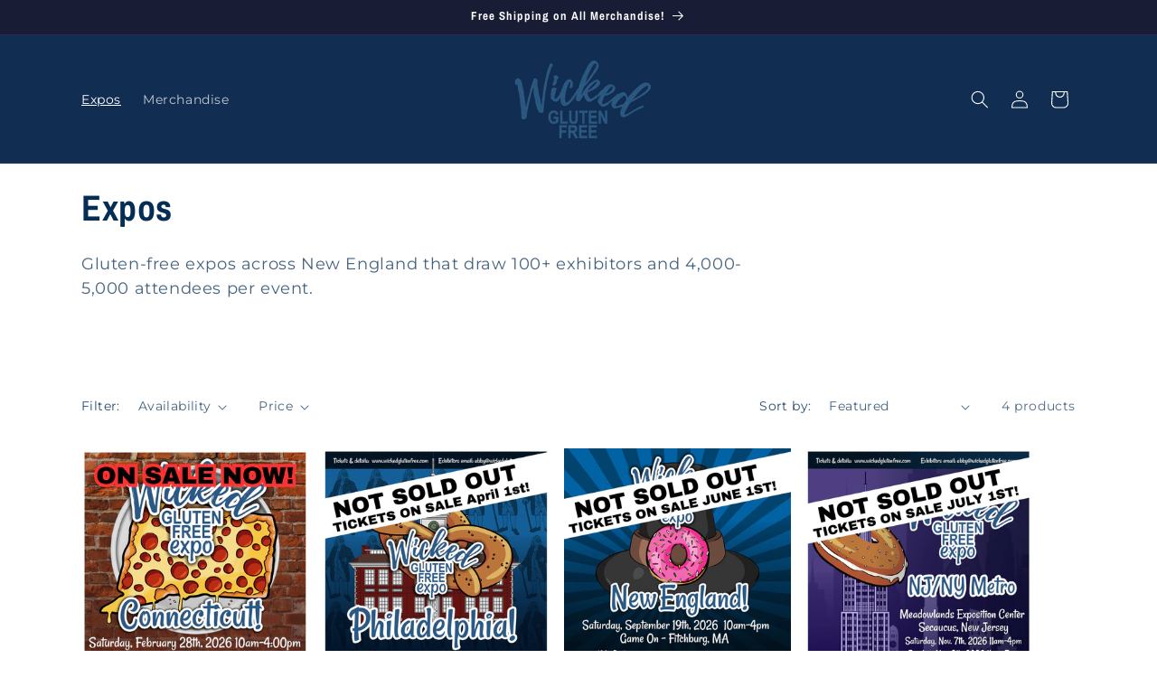

--- FILE ---
content_type: text/html; charset=utf-8
request_url: https://store.wickedglutenfree.com/collections/expos
body_size: 25880
content:
<!doctype html>
<html class="js" lang="en">
  <head>
    <meta charset="utf-8">
    <meta http-equiv="X-UA-Compatible" content="IE=edge">
    <meta name="viewport" content="width=device-width,initial-scale=1">
    <meta name="theme-color" content="">
    <link rel="canonical" href="https://store.wickedglutenfree.com/collections/expos"><link rel="preconnect" href="https://fonts.shopifycdn.com" crossorigin><title>
      Expos
 &ndash; Wicked Gluten Free Store</title>

    
      <meta name="description" content="Gluten-free expos across New England that draw 100+ exhibitors and 4,000-5,000 attendees per event. ">
    

    

<meta property="og:site_name" content="Wicked Gluten Free Store">
<meta property="og:url" content="https://store.wickedglutenfree.com/collections/expos">
<meta property="og:title" content="Expos">
<meta property="og:type" content="website">
<meta property="og:description" content="Gluten-free expos across New England that draw 100+ exhibitors and 4,000-5,000 attendees per event. "><meta property="og:image" content="http://store.wickedglutenfree.com/cdn/shop/files/wicked-gluten-free-logo-400x214.png?height=628&pad_color=ffffff&v=1716476642&width=1200">
  <meta property="og:image:secure_url" content="https://store.wickedglutenfree.com/cdn/shop/files/wicked-gluten-free-logo-400x214.png?height=628&pad_color=ffffff&v=1716476642&width=1200">
  <meta property="og:image:width" content="1200">
  <meta property="og:image:height" content="628"><meta name="twitter:site" content="@newenglandgf"><meta name="twitter:card" content="summary_large_image">
<meta name="twitter:title" content="Expos">
<meta name="twitter:description" content="Gluten-free expos across New England that draw 100+ exhibitors and 4,000-5,000 attendees per event. ">


    <script src="//store.wickedglutenfree.com/cdn/shop/t/1/assets/constants.js?v=58251544750838685771715339982" defer="defer"></script>
    <script src="//store.wickedglutenfree.com/cdn/shop/t/1/assets/pubsub.js?v=158357773527763999511715339982" defer="defer"></script>
    <script src="//store.wickedglutenfree.com/cdn/shop/t/1/assets/global.js?v=136628361274817707361715339982" defer="defer"></script><script src="//store.wickedglutenfree.com/cdn/shop/t/1/assets/animations.js?v=88693664871331136111715339981" defer="defer"></script><script>window.performance && window.performance.mark && window.performance.mark('shopify.content_for_header.start');</script><meta id="shopify-digital-wallet" name="shopify-digital-wallet" content="/56247058504/digital_wallets/dialog">
<meta name="shopify-checkout-api-token" content="098ad615245bf6367b1dceea1c8e2470">
<meta id="in-context-paypal-metadata" data-shop-id="56247058504" data-venmo-supported="false" data-environment="production" data-locale="en_US" data-paypal-v4="true" data-currency="USD">
<link rel="alternate" type="application/atom+xml" title="Feed" href="/collections/expos.atom" />
<link rel="alternate" type="application/json+oembed" href="https://store.wickedglutenfree.com/collections/expos.oembed">
<script async="async" src="/checkouts/internal/preloads.js?locale=en-US"></script>
<link rel="preconnect" href="https://shop.app" crossorigin="anonymous">
<script async="async" src="https://shop.app/checkouts/internal/preloads.js?locale=en-US&shop_id=56247058504" crossorigin="anonymous"></script>
<script id="apple-pay-shop-capabilities" type="application/json">{"shopId":56247058504,"countryCode":"US","currencyCode":"USD","merchantCapabilities":["supports3DS"],"merchantId":"gid:\/\/shopify\/Shop\/56247058504","merchantName":"Wicked Gluten Free Store","requiredBillingContactFields":["postalAddress","email"],"requiredShippingContactFields":["postalAddress","email"],"shippingType":"shipping","supportedNetworks":["visa","masterCard","amex","discover","elo","jcb"],"total":{"type":"pending","label":"Wicked Gluten Free Store","amount":"1.00"},"shopifyPaymentsEnabled":true,"supportsSubscriptions":true}</script>
<script id="shopify-features" type="application/json">{"accessToken":"098ad615245bf6367b1dceea1c8e2470","betas":["rich-media-storefront-analytics"],"domain":"store.wickedglutenfree.com","predictiveSearch":true,"shopId":56247058504,"locale":"en"}</script>
<script>var Shopify = Shopify || {};
Shopify.shop = "c6191c-ac.myshopify.com";
Shopify.locale = "en";
Shopify.currency = {"active":"USD","rate":"1.0"};
Shopify.country = "US";
Shopify.theme = {"name":"Dawn","id":123701035080,"schema_name":"Dawn","schema_version":"14.0.0","theme_store_id":887,"role":"main"};
Shopify.theme.handle = "null";
Shopify.theme.style = {"id":null,"handle":null};
Shopify.cdnHost = "store.wickedglutenfree.com/cdn";
Shopify.routes = Shopify.routes || {};
Shopify.routes.root = "/";</script>
<script type="module">!function(o){(o.Shopify=o.Shopify||{}).modules=!0}(window);</script>
<script>!function(o){function n(){var o=[];function n(){o.push(Array.prototype.slice.apply(arguments))}return n.q=o,n}var t=o.Shopify=o.Shopify||{};t.loadFeatures=n(),t.autoloadFeatures=n()}(window);</script>
<script>
  window.ShopifyPay = window.ShopifyPay || {};
  window.ShopifyPay.apiHost = "shop.app\/pay";
  window.ShopifyPay.redirectState = null;
</script>
<script id="shop-js-analytics" type="application/json">{"pageType":"collection"}</script>
<script defer="defer" async type="module" src="//store.wickedglutenfree.com/cdn/shopifycloud/shop-js/modules/v2/client.init-shop-cart-sync_BT-GjEfc.en.esm.js"></script>
<script defer="defer" async type="module" src="//store.wickedglutenfree.com/cdn/shopifycloud/shop-js/modules/v2/chunk.common_D58fp_Oc.esm.js"></script>
<script defer="defer" async type="module" src="//store.wickedglutenfree.com/cdn/shopifycloud/shop-js/modules/v2/chunk.modal_xMitdFEc.esm.js"></script>
<script type="module">
  await import("//store.wickedglutenfree.com/cdn/shopifycloud/shop-js/modules/v2/client.init-shop-cart-sync_BT-GjEfc.en.esm.js");
await import("//store.wickedglutenfree.com/cdn/shopifycloud/shop-js/modules/v2/chunk.common_D58fp_Oc.esm.js");
await import("//store.wickedglutenfree.com/cdn/shopifycloud/shop-js/modules/v2/chunk.modal_xMitdFEc.esm.js");

  window.Shopify.SignInWithShop?.initShopCartSync?.({"fedCMEnabled":true,"windoidEnabled":true});

</script>
<script>
  window.Shopify = window.Shopify || {};
  if (!window.Shopify.featureAssets) window.Shopify.featureAssets = {};
  window.Shopify.featureAssets['shop-js'] = {"shop-cart-sync":["modules/v2/client.shop-cart-sync_DZOKe7Ll.en.esm.js","modules/v2/chunk.common_D58fp_Oc.esm.js","modules/v2/chunk.modal_xMitdFEc.esm.js"],"init-fed-cm":["modules/v2/client.init-fed-cm_B6oLuCjv.en.esm.js","modules/v2/chunk.common_D58fp_Oc.esm.js","modules/v2/chunk.modal_xMitdFEc.esm.js"],"shop-cash-offers":["modules/v2/client.shop-cash-offers_D2sdYoxE.en.esm.js","modules/v2/chunk.common_D58fp_Oc.esm.js","modules/v2/chunk.modal_xMitdFEc.esm.js"],"shop-login-button":["modules/v2/client.shop-login-button_QeVjl5Y3.en.esm.js","modules/v2/chunk.common_D58fp_Oc.esm.js","modules/v2/chunk.modal_xMitdFEc.esm.js"],"pay-button":["modules/v2/client.pay-button_DXTOsIq6.en.esm.js","modules/v2/chunk.common_D58fp_Oc.esm.js","modules/v2/chunk.modal_xMitdFEc.esm.js"],"shop-button":["modules/v2/client.shop-button_DQZHx9pm.en.esm.js","modules/v2/chunk.common_D58fp_Oc.esm.js","modules/v2/chunk.modal_xMitdFEc.esm.js"],"avatar":["modules/v2/client.avatar_BTnouDA3.en.esm.js"],"init-windoid":["modules/v2/client.init-windoid_CR1B-cfM.en.esm.js","modules/v2/chunk.common_D58fp_Oc.esm.js","modules/v2/chunk.modal_xMitdFEc.esm.js"],"init-shop-for-new-customer-accounts":["modules/v2/client.init-shop-for-new-customer-accounts_C_vY_xzh.en.esm.js","modules/v2/client.shop-login-button_QeVjl5Y3.en.esm.js","modules/v2/chunk.common_D58fp_Oc.esm.js","modules/v2/chunk.modal_xMitdFEc.esm.js"],"init-shop-email-lookup-coordinator":["modules/v2/client.init-shop-email-lookup-coordinator_BI7n9ZSv.en.esm.js","modules/v2/chunk.common_D58fp_Oc.esm.js","modules/v2/chunk.modal_xMitdFEc.esm.js"],"init-shop-cart-sync":["modules/v2/client.init-shop-cart-sync_BT-GjEfc.en.esm.js","modules/v2/chunk.common_D58fp_Oc.esm.js","modules/v2/chunk.modal_xMitdFEc.esm.js"],"shop-toast-manager":["modules/v2/client.shop-toast-manager_DiYdP3xc.en.esm.js","modules/v2/chunk.common_D58fp_Oc.esm.js","modules/v2/chunk.modal_xMitdFEc.esm.js"],"init-customer-accounts":["modules/v2/client.init-customer-accounts_D9ZNqS-Q.en.esm.js","modules/v2/client.shop-login-button_QeVjl5Y3.en.esm.js","modules/v2/chunk.common_D58fp_Oc.esm.js","modules/v2/chunk.modal_xMitdFEc.esm.js"],"init-customer-accounts-sign-up":["modules/v2/client.init-customer-accounts-sign-up_iGw4briv.en.esm.js","modules/v2/client.shop-login-button_QeVjl5Y3.en.esm.js","modules/v2/chunk.common_D58fp_Oc.esm.js","modules/v2/chunk.modal_xMitdFEc.esm.js"],"shop-follow-button":["modules/v2/client.shop-follow-button_CqMgW2wH.en.esm.js","modules/v2/chunk.common_D58fp_Oc.esm.js","modules/v2/chunk.modal_xMitdFEc.esm.js"],"checkout-modal":["modules/v2/client.checkout-modal_xHeaAweL.en.esm.js","modules/v2/chunk.common_D58fp_Oc.esm.js","modules/v2/chunk.modal_xMitdFEc.esm.js"],"shop-login":["modules/v2/client.shop-login_D91U-Q7h.en.esm.js","modules/v2/chunk.common_D58fp_Oc.esm.js","modules/v2/chunk.modal_xMitdFEc.esm.js"],"lead-capture":["modules/v2/client.lead-capture_BJmE1dJe.en.esm.js","modules/v2/chunk.common_D58fp_Oc.esm.js","modules/v2/chunk.modal_xMitdFEc.esm.js"],"payment-terms":["modules/v2/client.payment-terms_Ci9AEqFq.en.esm.js","modules/v2/chunk.common_D58fp_Oc.esm.js","modules/v2/chunk.modal_xMitdFEc.esm.js"]};
</script>
<script>(function() {
  var isLoaded = false;
  function asyncLoad() {
    if (isLoaded) return;
    isLoaded = true;
    var urls = ["https:\/\/chimpstatic.com\/mcjs-connected\/js\/users\/5ea5002ef56c0ac66fe053750\/4c7d73758befb60d219c98637.js?shop=c6191c-ac.myshopify.com"];
    for (var i = 0; i < urls.length; i++) {
      var s = document.createElement('script');
      s.type = 'text/javascript';
      s.async = true;
      s.src = urls[i];
      var x = document.getElementsByTagName('script')[0];
      x.parentNode.insertBefore(s, x);
    }
  };
  if(window.attachEvent) {
    window.attachEvent('onload', asyncLoad);
  } else {
    window.addEventListener('load', asyncLoad, false);
  }
})();</script>
<script id="__st">var __st={"a":56247058504,"offset":-18000,"reqid":"41ce5199-d8b8-40c3-8c35-c6fab61101a7-1769063603","pageurl":"store.wickedglutenfree.com\/collections\/expos","u":"650c0ee6fd0e","p":"collection","rtyp":"collection","rid":272295952456};</script>
<script>window.ShopifyPaypalV4VisibilityTracking = true;</script>
<script id="captcha-bootstrap">!function(){'use strict';const t='contact',e='account',n='new_comment',o=[[t,t],['blogs',n],['comments',n],[t,'customer']],c=[[e,'customer_login'],[e,'guest_login'],[e,'recover_customer_password'],[e,'create_customer']],r=t=>t.map((([t,e])=>`form[action*='/${t}']:not([data-nocaptcha='true']) input[name='form_type'][value='${e}']`)).join(','),a=t=>()=>t?[...document.querySelectorAll(t)].map((t=>t.form)):[];function s(){const t=[...o],e=r(t);return a(e)}const i='password',u='form_key',d=['recaptcha-v3-token','g-recaptcha-response','h-captcha-response',i],f=()=>{try{return window.sessionStorage}catch{return}},m='__shopify_v',_=t=>t.elements[u];function p(t,e,n=!1){try{const o=window.sessionStorage,c=JSON.parse(o.getItem(e)),{data:r}=function(t){const{data:e,action:n}=t;return t[m]||n?{data:e,action:n}:{data:t,action:n}}(c);for(const[e,n]of Object.entries(r))t.elements[e]&&(t.elements[e].value=n);n&&o.removeItem(e)}catch(o){console.error('form repopulation failed',{error:o})}}const l='form_type',E='cptcha';function T(t){t.dataset[E]=!0}const w=window,h=w.document,L='Shopify',v='ce_forms',y='captcha';let A=!1;((t,e)=>{const n=(g='f06e6c50-85a8-45c8-87d0-21a2b65856fe',I='https://cdn.shopify.com/shopifycloud/storefront-forms-hcaptcha/ce_storefront_forms_captcha_hcaptcha.v1.5.2.iife.js',D={infoText:'Protected by hCaptcha',privacyText:'Privacy',termsText:'Terms'},(t,e,n)=>{const o=w[L][v],c=o.bindForm;if(c)return c(t,g,e,D).then(n);var r;o.q.push([[t,g,e,D],n]),r=I,A||(h.body.append(Object.assign(h.createElement('script'),{id:'captcha-provider',async:!0,src:r})),A=!0)});var g,I,D;w[L]=w[L]||{},w[L][v]=w[L][v]||{},w[L][v].q=[],w[L][y]=w[L][y]||{},w[L][y].protect=function(t,e){n(t,void 0,e),T(t)},Object.freeze(w[L][y]),function(t,e,n,w,h,L){const[v,y,A,g]=function(t,e,n){const i=e?o:[],u=t?c:[],d=[...i,...u],f=r(d),m=r(i),_=r(d.filter((([t,e])=>n.includes(e))));return[a(f),a(m),a(_),s()]}(w,h,L),I=t=>{const e=t.target;return e instanceof HTMLFormElement?e:e&&e.form},D=t=>v().includes(t);t.addEventListener('submit',(t=>{const e=I(t);if(!e)return;const n=D(e)&&!e.dataset.hcaptchaBound&&!e.dataset.recaptchaBound,o=_(e),c=g().includes(e)&&(!o||!o.value);(n||c)&&t.preventDefault(),c&&!n&&(function(t){try{if(!f())return;!function(t){const e=f();if(!e)return;const n=_(t);if(!n)return;const o=n.value;o&&e.removeItem(o)}(t);const e=Array.from(Array(32),(()=>Math.random().toString(36)[2])).join('');!function(t,e){_(t)||t.append(Object.assign(document.createElement('input'),{type:'hidden',name:u})),t.elements[u].value=e}(t,e),function(t,e){const n=f();if(!n)return;const o=[...t.querySelectorAll(`input[type='${i}']`)].map((({name:t})=>t)),c=[...d,...o],r={};for(const[a,s]of new FormData(t).entries())c.includes(a)||(r[a]=s);n.setItem(e,JSON.stringify({[m]:1,action:t.action,data:r}))}(t,e)}catch(e){console.error('failed to persist form',e)}}(e),e.submit())}));const S=(t,e)=>{t&&!t.dataset[E]&&(n(t,e.some((e=>e===t))),T(t))};for(const o of['focusin','change'])t.addEventListener(o,(t=>{const e=I(t);D(e)&&S(e,y())}));const B=e.get('form_key'),M=e.get(l),P=B&&M;t.addEventListener('DOMContentLoaded',(()=>{const t=y();if(P)for(const e of t)e.elements[l].value===M&&p(e,B);[...new Set([...A(),...v().filter((t=>'true'===t.dataset.shopifyCaptcha))])].forEach((e=>S(e,t)))}))}(h,new URLSearchParams(w.location.search),n,t,e,['guest_login'])})(!0,!0)}();</script>
<script integrity="sha256-4kQ18oKyAcykRKYeNunJcIwy7WH5gtpwJnB7kiuLZ1E=" data-source-attribution="shopify.loadfeatures" defer="defer" src="//store.wickedglutenfree.com/cdn/shopifycloud/storefront/assets/storefront/load_feature-a0a9edcb.js" crossorigin="anonymous"></script>
<script crossorigin="anonymous" defer="defer" src="//store.wickedglutenfree.com/cdn/shopifycloud/storefront/assets/shopify_pay/storefront-65b4c6d7.js?v=20250812"></script>
<script data-source-attribution="shopify.dynamic_checkout.dynamic.init">var Shopify=Shopify||{};Shopify.PaymentButton=Shopify.PaymentButton||{isStorefrontPortableWallets:!0,init:function(){window.Shopify.PaymentButton.init=function(){};var t=document.createElement("script");t.src="https://store.wickedglutenfree.com/cdn/shopifycloud/portable-wallets/latest/portable-wallets.en.js",t.type="module",document.head.appendChild(t)}};
</script>
<script data-source-attribution="shopify.dynamic_checkout.buyer_consent">
  function portableWalletsHideBuyerConsent(e){var t=document.getElementById("shopify-buyer-consent"),n=document.getElementById("shopify-subscription-policy-button");t&&n&&(t.classList.add("hidden"),t.setAttribute("aria-hidden","true"),n.removeEventListener("click",e))}function portableWalletsShowBuyerConsent(e){var t=document.getElementById("shopify-buyer-consent"),n=document.getElementById("shopify-subscription-policy-button");t&&n&&(t.classList.remove("hidden"),t.removeAttribute("aria-hidden"),n.addEventListener("click",e))}window.Shopify?.PaymentButton&&(window.Shopify.PaymentButton.hideBuyerConsent=portableWalletsHideBuyerConsent,window.Shopify.PaymentButton.showBuyerConsent=portableWalletsShowBuyerConsent);
</script>
<script data-source-attribution="shopify.dynamic_checkout.cart.bootstrap">document.addEventListener("DOMContentLoaded",(function(){function t(){return document.querySelector("shopify-accelerated-checkout-cart, shopify-accelerated-checkout")}if(t())Shopify.PaymentButton.init();else{new MutationObserver((function(e,n){t()&&(Shopify.PaymentButton.init(),n.disconnect())})).observe(document.body,{childList:!0,subtree:!0})}}));
</script>
<link id="shopify-accelerated-checkout-styles" rel="stylesheet" media="screen" href="https://store.wickedglutenfree.com/cdn/shopifycloud/portable-wallets/latest/accelerated-checkout-backwards-compat.css" crossorigin="anonymous">
<style id="shopify-accelerated-checkout-cart">
        #shopify-buyer-consent {
  margin-top: 1em;
  display: inline-block;
  width: 100%;
}

#shopify-buyer-consent.hidden {
  display: none;
}

#shopify-subscription-policy-button {
  background: none;
  border: none;
  padding: 0;
  text-decoration: underline;
  font-size: inherit;
  cursor: pointer;
}

#shopify-subscription-policy-button::before {
  box-shadow: none;
}

      </style>
<script id="sections-script" data-sections="header" defer="defer" src="//store.wickedglutenfree.com/cdn/shop/t/1/compiled_assets/scripts.js?v=156"></script>
<script>window.performance && window.performance.mark && window.performance.mark('shopify.content_for_header.end');</script>


    <style data-shopify>
      @font-face {
  font-family: Montserrat;
  font-weight: 400;
  font-style: normal;
  font-display: swap;
  src: url("//store.wickedglutenfree.com/cdn/fonts/montserrat/montserrat_n4.81949fa0ac9fd2021e16436151e8eaa539321637.woff2") format("woff2"),
       url("//store.wickedglutenfree.com/cdn/fonts/montserrat/montserrat_n4.a6c632ca7b62da89c3594789ba828388aac693fe.woff") format("woff");
}

      @font-face {
  font-family: Montserrat;
  font-weight: 700;
  font-style: normal;
  font-display: swap;
  src: url("//store.wickedglutenfree.com/cdn/fonts/montserrat/montserrat_n7.3c434e22befd5c18a6b4afadb1e3d77c128c7939.woff2") format("woff2"),
       url("//store.wickedglutenfree.com/cdn/fonts/montserrat/montserrat_n7.5d9fa6e2cae713c8fb539a9876489d86207fe957.woff") format("woff");
}

      @font-face {
  font-family: Montserrat;
  font-weight: 400;
  font-style: italic;
  font-display: swap;
  src: url("//store.wickedglutenfree.com/cdn/fonts/montserrat/montserrat_i4.5a4ea298b4789e064f62a29aafc18d41f09ae59b.woff2") format("woff2"),
       url("//store.wickedglutenfree.com/cdn/fonts/montserrat/montserrat_i4.072b5869c5e0ed5b9d2021e4c2af132e16681ad2.woff") format("woff");
}

      @font-face {
  font-family: Montserrat;
  font-weight: 700;
  font-style: italic;
  font-display: swap;
  src: url("//store.wickedglutenfree.com/cdn/fonts/montserrat/montserrat_i7.a0d4a463df4f146567d871890ffb3c80408e7732.woff2") format("woff2"),
       url("//store.wickedglutenfree.com/cdn/fonts/montserrat/montserrat_i7.f6ec9f2a0681acc6f8152c40921d2a4d2e1a2c78.woff") format("woff");
}

      @font-face {
  font-family: "Archivo Narrow";
  font-weight: 700;
  font-style: normal;
  font-display: swap;
  src: url("//store.wickedglutenfree.com/cdn/fonts/archivo_narrow/archivonarrow_n7.c049bee49aa92b4cfee86dd4e79c9194b8519e2b.woff2") format("woff2"),
       url("//store.wickedglutenfree.com/cdn/fonts/archivo_narrow/archivonarrow_n7.89eabe3e1f3044c02b965aa5ad3e57c9e898709d.woff") format("woff");
}


      
        :root,
        .color-scheme-1 {
          --color-background: 255,255,255;
        
          --gradient-background: #ffffff;
        

        

        --color-foreground: 6,45,84;
        --color-background-contrast: 191,191,191;
        --color-shadow: 18,18,18;
        --color-button: 251,168,110;
        --color-button-text: 255,255,255;
        --color-secondary-button: 255,255,255;
        --color-secondary-button-text: 6,45,84;
        --color-link: 6,45,84;
        --color-badge-foreground: 6,45,84;
        --color-badge-background: 255,255,255;
        --color-badge-border: 6,45,84;
        --payment-terms-background-color: rgb(255 255 255);
      }
      
        
        .color-scheme-2 {
          --color-background: 243,243,243;
        
          --gradient-background: #f3f3f3;
        

        

        --color-foreground: 18,18,18;
        --color-background-contrast: 179,179,179;
        --color-shadow: 18,18,18;
        --color-button: 18,18,18;
        --color-button-text: 243,243,243;
        --color-secondary-button: 243,243,243;
        --color-secondary-button-text: 18,18,18;
        --color-link: 18,18,18;
        --color-badge-foreground: 18,18,18;
        --color-badge-background: 243,243,243;
        --color-badge-border: 18,18,18;
        --payment-terms-background-color: rgb(243 243 243);
      }
      
        
        .color-scheme-3 {
          --color-background: 36,40,51;
        
          --gradient-background: #242833;
        

        

        --color-foreground: 255,255,255;
        --color-background-contrast: 47,52,66;
        --color-shadow: 18,18,18;
        --color-button: 255,255,255;
        --color-button-text: 0,0,0;
        --color-secondary-button: 36,40,51;
        --color-secondary-button-text: 255,255,255;
        --color-link: 255,255,255;
        --color-badge-foreground: 255,255,255;
        --color-badge-background: 36,40,51;
        --color-badge-border: 255,255,255;
        --payment-terms-background-color: rgb(36 40 51);
      }
      
        
        .color-scheme-4 {
          --color-background: 17,45,81;
        
          --gradient-background: #112d51;
        

        

        --color-foreground: 255,255,255;
        --color-background-contrast: 21,57,102;
        --color-shadow: 18,18,18;
        --color-button: 251,168,110;
        --color-button-text: 255,255,255;
        --color-secondary-button: 17,45,81;
        --color-secondary-button-text: 251,168,110;
        --color-link: 251,168,110;
        --color-badge-foreground: 255,255,255;
        --color-badge-background: 17,45,81;
        --color-badge-border: 255,255,255;
        --payment-terms-background-color: rgb(17 45 81);
      }
      
        
        .color-scheme-5 {
          --color-background: 24,29,53;
        
          --gradient-background: #181d35;
        

        

        --color-foreground: 255,255,255;
        --color-background-contrast: 32,39,71;
        --color-shadow: 18,18,18;
        --color-button: 251,168,110;
        --color-button-text: 255,255,255;
        --color-secondary-button: 24,29,53;
        --color-secondary-button-text: 251,168,110;
        --color-link: 251,168,110;
        --color-badge-foreground: 255,255,255;
        --color-badge-background: 24,29,53;
        --color-badge-border: 255,255,255;
        --payment-terms-background-color: rgb(24 29 53);
      }
      

      body, .color-scheme-1, .color-scheme-2, .color-scheme-3, .color-scheme-4, .color-scheme-5 {
        color: rgba(var(--color-foreground), 0.75);
        background-color: rgb(var(--color-background));
      }

      :root {
        --font-body-family: Montserrat, sans-serif;
        --font-body-style: normal;
        --font-body-weight: 400;
        --font-body-weight-bold: 700;

        --font-heading-family: "Archivo Narrow", sans-serif;
        --font-heading-style: normal;
        --font-heading-weight: 700;

        --font-body-scale: 1.0;
        --font-heading-scale: 1.0;

        --media-padding: px;
        --media-border-opacity: 0.05;
        --media-border-width: 1px;
        --media-radius: 0px;
        --media-shadow-opacity: 0.0;
        --media-shadow-horizontal-offset: 0px;
        --media-shadow-vertical-offset: 4px;
        --media-shadow-blur-radius: 5px;
        --media-shadow-visible: 0;

        --page-width: 120rem;
        --page-width-margin: 0rem;

        --product-card-image-padding: 0.0rem;
        --product-card-corner-radius: 0.0rem;
        --product-card-text-alignment: left;
        --product-card-border-width: 0.0rem;
        --product-card-border-opacity: 0.1;
        --product-card-shadow-opacity: 0.0;
        --product-card-shadow-visible: 0;
        --product-card-shadow-horizontal-offset: 0.0rem;
        --product-card-shadow-vertical-offset: 0.4rem;
        --product-card-shadow-blur-radius: 0.5rem;

        --collection-card-image-padding: 0.0rem;
        --collection-card-corner-radius: 0.0rem;
        --collection-card-text-alignment: left;
        --collection-card-border-width: 0.0rem;
        --collection-card-border-opacity: 0.1;
        --collection-card-shadow-opacity: 0.0;
        --collection-card-shadow-visible: 0;
        --collection-card-shadow-horizontal-offset: 0.0rem;
        --collection-card-shadow-vertical-offset: 0.4rem;
        --collection-card-shadow-blur-radius: 0.5rem;

        --blog-card-image-padding: 0.0rem;
        --blog-card-corner-radius: 0.0rem;
        --blog-card-text-alignment: left;
        --blog-card-border-width: 0.0rem;
        --blog-card-border-opacity: 0.1;
        --blog-card-shadow-opacity: 0.0;
        --blog-card-shadow-visible: 0;
        --blog-card-shadow-horizontal-offset: 0.0rem;
        --blog-card-shadow-vertical-offset: 0.4rem;
        --blog-card-shadow-blur-radius: 0.5rem;

        --badge-corner-radius: 4.0rem;

        --popup-border-width: 1px;
        --popup-border-opacity: 0.1;
        --popup-corner-radius: 0px;
        --popup-shadow-opacity: 0.05;
        --popup-shadow-horizontal-offset: 0px;
        --popup-shadow-vertical-offset: 4px;
        --popup-shadow-blur-radius: 5px;

        --drawer-border-width: 1px;
        --drawer-border-opacity: 0.1;
        --drawer-shadow-opacity: 0.0;
        --drawer-shadow-horizontal-offset: 0px;
        --drawer-shadow-vertical-offset: 4px;
        --drawer-shadow-blur-radius: 5px;

        --spacing-sections-desktop: 40px;
        --spacing-sections-mobile: 28px;

        --grid-desktop-vertical-spacing: 20px;
        --grid-desktop-horizontal-spacing: 16px;
        --grid-mobile-vertical-spacing: 10px;
        --grid-mobile-horizontal-spacing: 8px;

        --text-boxes-border-opacity: 0.1;
        --text-boxes-border-width: 0px;
        --text-boxes-radius: 0px;
        --text-boxes-shadow-opacity: 0.0;
        --text-boxes-shadow-visible: 0;
        --text-boxes-shadow-horizontal-offset: 0px;
        --text-boxes-shadow-vertical-offset: 4px;
        --text-boxes-shadow-blur-radius: 5px;

        --buttons-radius: 40px;
        --buttons-radius-outset: 40px;
        --buttons-border-width: 0px;
        --buttons-border-opacity: 1.0;
        --buttons-shadow-opacity: 0.2;
        --buttons-shadow-visible: 1;
        --buttons-shadow-horizontal-offset: 0px;
        --buttons-shadow-vertical-offset: 4px;
        --buttons-shadow-blur-radius: 10px;
        --buttons-border-offset: 0.3px;

        --inputs-radius: 26px;
        --inputs-border-width: 1px;
        --inputs-border-opacity: 0.55;
        --inputs-shadow-opacity: 0.0;
        --inputs-shadow-horizontal-offset: 0px;
        --inputs-margin-offset: 0px;
        --inputs-shadow-vertical-offset: 4px;
        --inputs-shadow-blur-radius: 5px;
        --inputs-radius-outset: 27px;

        --variant-pills-radius: 40px;
        --variant-pills-border-width: 1px;
        --variant-pills-border-opacity: 0.55;
        --variant-pills-shadow-opacity: 0.0;
        --variant-pills-shadow-horizontal-offset: 0px;
        --variant-pills-shadow-vertical-offset: 4px;
        --variant-pills-shadow-blur-radius: 5px;
      }

      *,
      *::before,
      *::after {
        box-sizing: inherit;
      }

      html {
        box-sizing: border-box;
        font-size: calc(var(--font-body-scale) * 62.5%);
        height: 100%;
      }

      body {
        display: grid;
        grid-template-rows: auto auto 1fr auto;
        grid-template-columns: 100%;
        min-height: 100%;
        margin: 0;
        font-size: 1.5rem;
        letter-spacing: 0.06rem;
        line-height: calc(1 + 0.8 / var(--font-body-scale));
        font-family: var(--font-body-family);
        font-style: var(--font-body-style);
        font-weight: var(--font-body-weight);
      }

      @media screen and (min-width: 750px) {
        body {
          font-size: 1.6rem;
        }
      }
    </style>

    <link href="//store.wickedglutenfree.com/cdn/shop/t/1/assets/base.css?v=4451533272916705681716487241" rel="stylesheet" type="text/css" media="all" />

      <link rel="preload" as="font" href="//store.wickedglutenfree.com/cdn/fonts/montserrat/montserrat_n4.81949fa0ac9fd2021e16436151e8eaa539321637.woff2" type="font/woff2" crossorigin>
      

      <link rel="preload" as="font" href="//store.wickedglutenfree.com/cdn/fonts/archivo_narrow/archivonarrow_n7.c049bee49aa92b4cfee86dd4e79c9194b8519e2b.woff2" type="font/woff2" crossorigin>
      
<link
        rel="stylesheet"
        href="//store.wickedglutenfree.com/cdn/shop/t/1/assets/component-predictive-search.css?v=118923337488134913561715339981"
        media="print"
        onload="this.media='all'"
      ><script>
      if (Shopify.designMode) {
        document.documentElement.classList.add('shopify-design-mode');
      }
    </script>
  <script src="https://cdn.shopify.com/extensions/019bd918-36d3-7456-83ad-c3bacbe8401e/terms-relentless-132/assets/terms.js" type="text/javascript" defer="defer"></script>
<link href="https://cdn.shopify.com/extensions/019bd918-36d3-7456-83ad-c3bacbe8401e/terms-relentless-132/assets/style.min.css" rel="stylesheet" type="text/css" media="all">
<link href="https://monorail-edge.shopifysvc.com" rel="dns-prefetch">
<script>(function(){if ("sendBeacon" in navigator && "performance" in window) {try {var session_token_from_headers = performance.getEntriesByType('navigation')[0].serverTiming.find(x => x.name == '_s').description;} catch {var session_token_from_headers = undefined;}var session_cookie_matches = document.cookie.match(/_shopify_s=([^;]*)/);var session_token_from_cookie = session_cookie_matches && session_cookie_matches.length === 2 ? session_cookie_matches[1] : "";var session_token = session_token_from_headers || session_token_from_cookie || "";function handle_abandonment_event(e) {var entries = performance.getEntries().filter(function(entry) {return /monorail-edge.shopifysvc.com/.test(entry.name);});if (!window.abandonment_tracked && entries.length === 0) {window.abandonment_tracked = true;var currentMs = Date.now();var navigation_start = performance.timing.navigationStart;var payload = {shop_id: 56247058504,url: window.location.href,navigation_start,duration: currentMs - navigation_start,session_token,page_type: "collection"};window.navigator.sendBeacon("https://monorail-edge.shopifysvc.com/v1/produce", JSON.stringify({schema_id: "online_store_buyer_site_abandonment/1.1",payload: payload,metadata: {event_created_at_ms: currentMs,event_sent_at_ms: currentMs}}));}}window.addEventListener('pagehide', handle_abandonment_event);}}());</script>
<script id="web-pixels-manager-setup">(function e(e,d,r,n,o){if(void 0===o&&(o={}),!Boolean(null===(a=null===(i=window.Shopify)||void 0===i?void 0:i.analytics)||void 0===a?void 0:a.replayQueue)){var i,a;window.Shopify=window.Shopify||{};var t=window.Shopify;t.analytics=t.analytics||{};var s=t.analytics;s.replayQueue=[],s.publish=function(e,d,r){return s.replayQueue.push([e,d,r]),!0};try{self.performance.mark("wpm:start")}catch(e){}var l=function(){var e={modern:/Edge?\/(1{2}[4-9]|1[2-9]\d|[2-9]\d{2}|\d{4,})\.\d+(\.\d+|)|Firefox\/(1{2}[4-9]|1[2-9]\d|[2-9]\d{2}|\d{4,})\.\d+(\.\d+|)|Chrom(ium|e)\/(9{2}|\d{3,})\.\d+(\.\d+|)|(Maci|X1{2}).+ Version\/(15\.\d+|(1[6-9]|[2-9]\d|\d{3,})\.\d+)([,.]\d+|)( \(\w+\)|)( Mobile\/\w+|) Safari\/|Chrome.+OPR\/(9{2}|\d{3,})\.\d+\.\d+|(CPU[ +]OS|iPhone[ +]OS|CPU[ +]iPhone|CPU IPhone OS|CPU iPad OS)[ +]+(15[._]\d+|(1[6-9]|[2-9]\d|\d{3,})[._]\d+)([._]\d+|)|Android:?[ /-](13[3-9]|1[4-9]\d|[2-9]\d{2}|\d{4,})(\.\d+|)(\.\d+|)|Android.+Firefox\/(13[5-9]|1[4-9]\d|[2-9]\d{2}|\d{4,})\.\d+(\.\d+|)|Android.+Chrom(ium|e)\/(13[3-9]|1[4-9]\d|[2-9]\d{2}|\d{4,})\.\d+(\.\d+|)|SamsungBrowser\/([2-9]\d|\d{3,})\.\d+/,legacy:/Edge?\/(1[6-9]|[2-9]\d|\d{3,})\.\d+(\.\d+|)|Firefox\/(5[4-9]|[6-9]\d|\d{3,})\.\d+(\.\d+|)|Chrom(ium|e)\/(5[1-9]|[6-9]\d|\d{3,})\.\d+(\.\d+|)([\d.]+$|.*Safari\/(?![\d.]+ Edge\/[\d.]+$))|(Maci|X1{2}).+ Version\/(10\.\d+|(1[1-9]|[2-9]\d|\d{3,})\.\d+)([,.]\d+|)( \(\w+\)|)( Mobile\/\w+|) Safari\/|Chrome.+OPR\/(3[89]|[4-9]\d|\d{3,})\.\d+\.\d+|(CPU[ +]OS|iPhone[ +]OS|CPU[ +]iPhone|CPU IPhone OS|CPU iPad OS)[ +]+(10[._]\d+|(1[1-9]|[2-9]\d|\d{3,})[._]\d+)([._]\d+|)|Android:?[ /-](13[3-9]|1[4-9]\d|[2-9]\d{2}|\d{4,})(\.\d+|)(\.\d+|)|Mobile Safari.+OPR\/([89]\d|\d{3,})\.\d+\.\d+|Android.+Firefox\/(13[5-9]|1[4-9]\d|[2-9]\d{2}|\d{4,})\.\d+(\.\d+|)|Android.+Chrom(ium|e)\/(13[3-9]|1[4-9]\d|[2-9]\d{2}|\d{4,})\.\d+(\.\d+|)|Android.+(UC? ?Browser|UCWEB|U3)[ /]?(15\.([5-9]|\d{2,})|(1[6-9]|[2-9]\d|\d{3,})\.\d+)\.\d+|SamsungBrowser\/(5\.\d+|([6-9]|\d{2,})\.\d+)|Android.+MQ{2}Browser\/(14(\.(9|\d{2,})|)|(1[5-9]|[2-9]\d|\d{3,})(\.\d+|))(\.\d+|)|K[Aa][Ii]OS\/(3\.\d+|([4-9]|\d{2,})\.\d+)(\.\d+|)/},d=e.modern,r=e.legacy,n=navigator.userAgent;return n.match(d)?"modern":n.match(r)?"legacy":"unknown"}(),u="modern"===l?"modern":"legacy",c=(null!=n?n:{modern:"",legacy:""})[u],f=function(e){return[e.baseUrl,"/wpm","/b",e.hashVersion,"modern"===e.buildTarget?"m":"l",".js"].join("")}({baseUrl:d,hashVersion:r,buildTarget:u}),m=function(e){var d=e.version,r=e.bundleTarget,n=e.surface,o=e.pageUrl,i=e.monorailEndpoint;return{emit:function(e){var a=e.status,t=e.errorMsg,s=(new Date).getTime(),l=JSON.stringify({metadata:{event_sent_at_ms:s},events:[{schema_id:"web_pixels_manager_load/3.1",payload:{version:d,bundle_target:r,page_url:o,status:a,surface:n,error_msg:t},metadata:{event_created_at_ms:s}}]});if(!i)return console&&console.warn&&console.warn("[Web Pixels Manager] No Monorail endpoint provided, skipping logging."),!1;try{return self.navigator.sendBeacon.bind(self.navigator)(i,l)}catch(e){}var u=new XMLHttpRequest;try{return u.open("POST",i,!0),u.setRequestHeader("Content-Type","text/plain"),u.send(l),!0}catch(e){return console&&console.warn&&console.warn("[Web Pixels Manager] Got an unhandled error while logging to Monorail."),!1}}}}({version:r,bundleTarget:l,surface:e.surface,pageUrl:self.location.href,monorailEndpoint:e.monorailEndpoint});try{o.browserTarget=l,function(e){var d=e.src,r=e.async,n=void 0===r||r,o=e.onload,i=e.onerror,a=e.sri,t=e.scriptDataAttributes,s=void 0===t?{}:t,l=document.createElement("script"),u=document.querySelector("head"),c=document.querySelector("body");if(l.async=n,l.src=d,a&&(l.integrity=a,l.crossOrigin="anonymous"),s)for(var f in s)if(Object.prototype.hasOwnProperty.call(s,f))try{l.dataset[f]=s[f]}catch(e){}if(o&&l.addEventListener("load",o),i&&l.addEventListener("error",i),u)u.appendChild(l);else{if(!c)throw new Error("Did not find a head or body element to append the script");c.appendChild(l)}}({src:f,async:!0,onload:function(){if(!function(){var e,d;return Boolean(null===(d=null===(e=window.Shopify)||void 0===e?void 0:e.analytics)||void 0===d?void 0:d.initialized)}()){var d=window.webPixelsManager.init(e)||void 0;if(d){var r=window.Shopify.analytics;r.replayQueue.forEach((function(e){var r=e[0],n=e[1],o=e[2];d.publishCustomEvent(r,n,o)})),r.replayQueue=[],r.publish=d.publishCustomEvent,r.visitor=d.visitor,r.initialized=!0}}},onerror:function(){return m.emit({status:"failed",errorMsg:"".concat(f," has failed to load")})},sri:function(e){var d=/^sha384-[A-Za-z0-9+/=]+$/;return"string"==typeof e&&d.test(e)}(c)?c:"",scriptDataAttributes:o}),m.emit({status:"loading"})}catch(e){m.emit({status:"failed",errorMsg:(null==e?void 0:e.message)||"Unknown error"})}}})({shopId: 56247058504,storefrontBaseUrl: "https://store.wickedglutenfree.com",extensionsBaseUrl: "https://extensions.shopifycdn.com/cdn/shopifycloud/web-pixels-manager",monorailEndpoint: "https://monorail-edge.shopifysvc.com/unstable/produce_batch",surface: "storefront-renderer",enabledBetaFlags: ["2dca8a86"],webPixelsConfigList: [{"id":"shopify-app-pixel","configuration":"{}","eventPayloadVersion":"v1","runtimeContext":"STRICT","scriptVersion":"0450","apiClientId":"shopify-pixel","type":"APP","privacyPurposes":["ANALYTICS","MARKETING"]},{"id":"shopify-custom-pixel","eventPayloadVersion":"v1","runtimeContext":"LAX","scriptVersion":"0450","apiClientId":"shopify-pixel","type":"CUSTOM","privacyPurposes":["ANALYTICS","MARKETING"]}],isMerchantRequest: false,initData: {"shop":{"name":"Wicked Gluten Free Store","paymentSettings":{"currencyCode":"USD"},"myshopifyDomain":"c6191c-ac.myshopify.com","countryCode":"US","storefrontUrl":"https:\/\/store.wickedglutenfree.com"},"customer":null,"cart":null,"checkout":null,"productVariants":[],"purchasingCompany":null},},"https://store.wickedglutenfree.com/cdn","fcfee988w5aeb613cpc8e4bc33m6693e112",{"modern":"","legacy":""},{"shopId":"56247058504","storefrontBaseUrl":"https:\/\/store.wickedglutenfree.com","extensionBaseUrl":"https:\/\/extensions.shopifycdn.com\/cdn\/shopifycloud\/web-pixels-manager","surface":"storefront-renderer","enabledBetaFlags":"[\"2dca8a86\"]","isMerchantRequest":"false","hashVersion":"fcfee988w5aeb613cpc8e4bc33m6693e112","publish":"custom","events":"[[\"page_viewed\",{}],[\"collection_viewed\",{\"collection\":{\"id\":\"272295952456\",\"title\":\"Expos\",\"productVariants\":[{\"price\":{\"amount\":27.5,\"currencyCode\":\"USD\"},\"product\":{\"title\":\"Wicked Gluten Free Expo Connecticut 2\/28\/26\",\"vendor\":\"Wicked Gluten Free Store\",\"id\":\"6970185515080\",\"untranslatedTitle\":\"Wicked Gluten Free Expo Connecticut 2\/28\/26\",\"url\":\"\/products\/wicked-gluten-free-expo-connecticut\",\"type\":\"Ticket\"},\"id\":\"40601989578824\",\"image\":{\"src\":\"\/\/store.wickedglutenfree.com\/cdn\/shop\/files\/tickets_on_sale_Nov._1st_1.png?v=1761962688\"},\"sku\":\"2379918\",\"title\":\"10am Admission \/ 10am Adults 13+\",\"untranslatedTitle\":\"10am Admission \/ 10am Adults 13+\"},{\"price\":{\"amount\":27.5,\"currencyCode\":\"USD\"},\"product\":{\"title\":\"Wicked Gluten Free Philadelphia Expo 7\/18\/26\",\"vendor\":\"Wicked Gluten Free Store\",\"id\":\"6984262746184\",\"untranslatedTitle\":\"Wicked Gluten Free Philadelphia Expo 7\/18\/26\",\"url\":\"\/products\/wicked-gluten-free-2026-philadelphia-expo\",\"type\":\"Ticket\"},\"id\":\"40658713804872\",\"image\":{\"src\":\"\/\/store.wickedglutenfree.com\/cdn\/shop\/files\/Copy_of_Copy_of_tickets_on_sale_Nov._1st_2.png?v=1768483178\"},\"sku\":\"2475849\",\"title\":\"10am Admission \/ 10am Admission Adults 13+\",\"untranslatedTitle\":\"10am Admission \/ 10am Admission Adults 13+\"},{\"price\":{\"amount\":27.5,\"currencyCode\":\"USD\"},\"product\":{\"title\":\"Wicked Gluten Free Expo New England 9\/19\/26\",\"vendor\":\"Wicked Gluten Free Store\",\"id\":\"7024054763592\",\"untranslatedTitle\":\"Wicked Gluten Free Expo New England 9\/19\/26\",\"url\":\"\/products\/wicked-gluten-free-expo-new-england-9-19-26\",\"type\":\"Ticket\"},\"id\":\"41011560317000\",\"image\":{\"src\":\"\/\/store.wickedglutenfree.com\/cdn\/shop\/files\/Copy_of_tickets_on_sale_Nov._1st_2.png?v=1768483126\"},\"sku\":\"2590566\",\"title\":\"10am Admission \/ 10am Admission Adults 13+\",\"untranslatedTitle\":\"10am Admission \/ 10am Admission Adults 13+\"},{\"price\":{\"amount\":27.5,\"currencyCode\":\"USD\"},\"product\":{\"title\":\"Wicked Gluten Free Expo NJ\/NY Metro 11\/7-11\/8 2026\",\"vendor\":\"Wicked Gluten Free Store\",\"id\":\"7024047128648\",\"untranslatedTitle\":\"Wicked Gluten Free Expo NJ\/NY Metro 11\/7-11\/8 2026\",\"url\":\"\/products\/wicked-gluten-free-expo-nj-ny-metro-2026\",\"type\":\"Ticket\"},\"id\":\"41011529351240\",\"image\":{\"src\":\"\/\/store.wickedglutenfree.com\/cdn\/shop\/files\/Copy_of_Copy_of_tickets_on_sale_Nov._1st_1.png?v=1768483214\"},\"sku\":\"2590280\",\"title\":\"10am Admission \/ 10am Adults 13+\",\"untranslatedTitle\":\"10am Admission \/ 10am Adults 13+\"}]}}]]"});</script><script>
  window.ShopifyAnalytics = window.ShopifyAnalytics || {};
  window.ShopifyAnalytics.meta = window.ShopifyAnalytics.meta || {};
  window.ShopifyAnalytics.meta.currency = 'USD';
  var meta = {"products":[{"id":6970185515080,"gid":"gid:\/\/shopify\/Product\/6970185515080","vendor":"Wicked Gluten Free Store","type":"Ticket","handle":"wicked-gluten-free-expo-connecticut","variants":[{"id":40601989578824,"price":2750,"name":"Wicked Gluten Free Expo Connecticut 2\/28\/26 - 10am Admission \/ 10am Adults 13+","public_title":"10am Admission \/ 10am Adults 13+","sku":"2379918"},{"id":40601989611592,"price":800,"name":"Wicked Gluten Free Expo Connecticut 2\/28\/26 - 10am Admission \/ 10am Kids 6-12","public_title":"10am Admission \/ 10am Kids 6-12","sku":"2379919"},{"id":40601989972040,"price":2750,"name":"Wicked Gluten Free Expo Connecticut 2\/28\/26 - 11am Admission \/ 11am Adults 13+","public_title":"11am Admission \/ 11am Adults 13+","sku":"2379930"},{"id":40601990004808,"price":800,"name":"Wicked Gluten Free Expo Connecticut 2\/28\/26 - 11am Admission \/ 11am Kids 6-12","public_title":"11am Admission \/ 11am Kids 6-12","sku":"2379931"},{"id":40601990365256,"price":2750,"name":"Wicked Gluten Free Expo Connecticut 2\/28\/26 - 12pm Admission \/ 12pm Adults 13+","public_title":"12pm Admission \/ 12pm Adults 13+","sku":"2379942"},{"id":40601990398024,"price":800,"name":"Wicked Gluten Free Expo Connecticut 2\/28\/26 - 12pm Admission \/ 12pm Kids 6-12","public_title":"12pm Admission \/ 12pm Kids 6-12","sku":"2379943"},{"id":40601990758472,"price":2750,"name":"Wicked Gluten Free Expo Connecticut 2\/28\/26 - 1pm Admission \/ 1pm Adults 13+","public_title":"1pm Admission \/ 1pm Adults 13+","sku":"2379954"},{"id":40601990791240,"price":800,"name":"Wicked Gluten Free Expo Connecticut 2\/28\/26 - 1pm Admission \/ 1pm Kids 6-12","public_title":"1pm Admission \/ 1pm Kids 6-12","sku":"2379955"},{"id":40601991151688,"price":2750,"name":"Wicked Gluten Free Expo Connecticut 2\/28\/26 - 2pm Admission \/ 2pm Adults 13+","public_title":"2pm Admission \/ 2pm Adults 13+","sku":"2379966"},{"id":40601991184456,"price":800,"name":"Wicked Gluten Free Expo Connecticut 2\/28\/26 - 2pm Admission \/ 2pm Kids 6-12","public_title":"2pm Admission \/ 2pm Kids 6-12","sku":"2379967"}],"remote":false},{"id":6984262746184,"gid":"gid:\/\/shopify\/Product\/6984262746184","vendor":"Wicked Gluten Free Store","type":"Ticket","handle":"wicked-gluten-free-2026-philadelphia-expo","variants":[{"id":40658713804872,"price":2750,"name":"Wicked Gluten Free Philadelphia Expo 7\/18\/26 - 10am Admission \/ 10am Admission Adults 13+","public_title":"10am Admission \/ 10am Admission Adults 13+","sku":"2475849"},{"id":40658721374280,"price":800,"name":"Wicked Gluten Free Philadelphia Expo 7\/18\/26 - 10am Admission \/ 10am Admission Kids 6-12","public_title":"10am Admission \/ 10am Admission Kids 6-12","sku":"2475865"},{"id":40658721701960,"price":2750,"name":"Wicked Gluten Free Philadelphia Expo 7\/18\/26 - 11am Admission \/ 11am Admission Adults 13+","public_title":"11am Admission \/ 11am Admission Adults 13+","sku":"2475875"},{"id":40658721734728,"price":800,"name":"Wicked Gluten Free Philadelphia Expo 7\/18\/26 - 11am Admission \/ 11am Admission Kids 6-12","public_title":"11am Admission \/ 11am Admission Kids 6-12","sku":"2475876"},{"id":40658722062408,"price":2750,"name":"Wicked Gluten Free Philadelphia Expo 7\/18\/26 - 12PM Admission \/ 12pm Admission Adults 13+","public_title":"12PM Admission \/ 12pm Admission Adults 13+","sku":"2475886"},{"id":40658722095176,"price":800,"name":"Wicked Gluten Free Philadelphia Expo 7\/18\/26 - 12PM Admission \/ 12pm Admission Kids 6-12","public_title":"12PM Admission \/ 12pm Admission Kids 6-12","sku":"2475887"},{"id":40658722422856,"price":2750,"name":"Wicked Gluten Free Philadelphia Expo 7\/18\/26 - 1PM Admission \/ 1pm Admission Adults 13+","public_title":"1PM Admission \/ 1pm Admission Adults 13+","sku":"2475897"},{"id":40658722455624,"price":800,"name":"Wicked Gluten Free Philadelphia Expo 7\/18\/26 - 1PM Admission \/ 1pm Admission Kids 6-12","public_title":"1PM Admission \/ 1pm Admission Kids 6-12","sku":"2475898"},{"id":40658722783304,"price":2750,"name":"Wicked Gluten Free Philadelphia Expo 7\/18\/26 - 2PM Admission \/ 2pm Admission Adults 13+","public_title":"2PM Admission \/ 2pm Admission Adults 13+","sku":"2475908"},{"id":40658722816072,"price":800,"name":"Wicked Gluten Free Philadelphia Expo 7\/18\/26 - 2PM Admission \/ 2pm Admission Kids 6-12","public_title":"2PM Admission \/ 2pm Admission Kids 6-12","sku":"2475909"}],"remote":false},{"id":7024054763592,"gid":"gid:\/\/shopify\/Product\/7024054763592","vendor":"Wicked Gluten Free Store","type":"Ticket","handle":"wicked-gluten-free-expo-new-england-9-19-26","variants":[{"id":41011560317000,"price":2750,"name":"Wicked Gluten Free Expo New England 9\/19\/26 - 10am Admission \/ 10am Admission Adults 13+","public_title":"10am Admission \/ 10am Admission Adults 13+","sku":"2590566"},{"id":41011560349768,"price":800,"name":"Wicked Gluten Free Expo New England 9\/19\/26 - 10am Admission \/ 10am Admission Kids 6-12","public_title":"10am Admission \/ 10am Admission Kids 6-12","sku":"2590567"},{"id":41011560710216,"price":2750,"name":"Wicked Gluten Free Expo New England 9\/19\/26 - 11am Admission \/ 11am Admission Adults 13+","public_title":"11am Admission \/ 11am Admission Adults 13+","sku":"2590578"},{"id":41011560742984,"price":800,"name":"Wicked Gluten Free Expo New England 9\/19\/26 - 11am Admission \/ 11am Admission Kids 6-12","public_title":"11am Admission \/ 11am Admission Kids 6-12","sku":"2590579"},{"id":41011561103432,"price":2750,"name":"Wicked Gluten Free Expo New England 9\/19\/26 - 12PM Admission \/ 12pm Admission Adults 13+","public_title":"12PM Admission \/ 12pm Admission Adults 13+","sku":"2590590"},{"id":41011561136200,"price":800,"name":"Wicked Gluten Free Expo New England 9\/19\/26 - 12PM Admission \/ 12pm Admission Kids 6-12","public_title":"12PM Admission \/ 12pm Admission Kids 6-12","sku":"2590591"},{"id":41011561496648,"price":2750,"name":"Wicked Gluten Free Expo New England 9\/19\/26 - 1PM Admission \/ 1pm Admission Adults 13+","public_title":"1PM Admission \/ 1pm Admission Adults 13+","sku":"2590602"},{"id":41011561529416,"price":800,"name":"Wicked Gluten Free Expo New England 9\/19\/26 - 1PM Admission \/ 1pm Admission Kids 6-12","public_title":"1PM Admission \/ 1pm Admission Kids 6-12","sku":"2590603"},{"id":41011561889864,"price":2750,"name":"Wicked Gluten Free Expo New England 9\/19\/26 - 2PM Admission \/ 2pm Admission Adults 13+","public_title":"2PM Admission \/ 2pm Admission Adults 13+","sku":"2590614"},{"id":41011561922632,"price":800,"name":"Wicked Gluten Free Expo New England 9\/19\/26 - 2PM Admission \/ 2pm Admission Kids 6-12","public_title":"2PM Admission \/ 2pm Admission Kids 6-12","sku":"2590615"}],"remote":false},{"id":7024047128648,"gid":"gid:\/\/shopify\/Product\/7024047128648","vendor":"Wicked Gluten Free Store","type":"Ticket","handle":"wicked-gluten-free-expo-nj-ny-metro-2026","variants":[{"id":41011529351240,"price":2750,"name":"Wicked Gluten Free Expo NJ\/NY Metro 11\/7-11\/8 2026 - 10am Admission \/ 10am Adults 13+","public_title":"10am Admission \/ 10am Adults 13+","sku":"2590280"},{"id":41011529384008,"price":800,"name":"Wicked Gluten Free Expo NJ\/NY Metro 11\/7-11\/8 2026 - 10am Admission \/ 10am Kids 6-12","public_title":"10am Admission \/ 10am Kids 6-12","sku":"2590281"},{"id":41011529744456,"price":2750,"name":"Wicked Gluten Free Expo NJ\/NY Metro 11\/7-11\/8 2026 - 11am Admission \/ 11am Adults 13+","public_title":"11am Admission \/ 11am Adults 13+","sku":"2590292"},{"id":41011529777224,"price":800,"name":"Wicked Gluten Free Expo NJ\/NY Metro 11\/7-11\/8 2026 - 11am Admission \/ 11am KIds 6-12","public_title":"11am Admission \/ 11am KIds 6-12","sku":"2590293"},{"id":41011530137672,"price":2750,"name":"Wicked Gluten Free Expo NJ\/NY Metro 11\/7-11\/8 2026 - 12pm Admission \/ 12pm Adults 13+","public_title":"12pm Admission \/ 12pm Adults 13+","sku":"2590304"},{"id":41011530170440,"price":800,"name":"Wicked Gluten Free Expo NJ\/NY Metro 11\/7-11\/8 2026 - 12pm Admission \/ 12pm Kids 6-12","public_title":"12pm Admission \/ 12pm Kids 6-12","sku":"2590305"},{"id":41011530465352,"price":2750,"name":"Wicked Gluten Free Expo NJ\/NY Metro 11\/7-11\/8 2026 - 1pm Admission \/ 12pm Adults 13+","public_title":"1pm Admission \/ 12pm Adults 13+","sku":"2590314"},{"id":41011530498120,"price":800,"name":"Wicked Gluten Free Expo NJ\/NY Metro 11\/7-11\/8 2026 - 1pm Admission \/ 12pm Kids 6-12","public_title":"1pm Admission \/ 12pm Kids 6-12","sku":"2590315"},{"id":41011530924104,"price":2750,"name":"Wicked Gluten Free Expo NJ\/NY Metro 11\/7-11\/8 2026 - 2pm Admission \/ 2pm Adults 13+","public_title":"2pm Admission \/ 2pm Adults 13+","sku":"2590328"},{"id":41011530956872,"price":800,"name":"Wicked Gluten Free Expo NJ\/NY Metro 11\/7-11\/8 2026 - 2pm Admission \/ 2pm Kids 6-12","public_title":"2pm Admission \/ 2pm Kids 6-12","sku":"2590329"},{"id":41011530989640,"price":2750,"name":"Wicked Gluten Free Expo NJ\/NY Metro 11\/7-11\/8 2026 - November 08, 2026 10:00 AM \/ 10am Adults 13+","public_title":"November 08, 2026 10:00 AM \/ 10am Adults 13+","sku":"2590330"},{"id":41011531022408,"price":800,"name":"Wicked Gluten Free Expo NJ\/NY Metro 11\/7-11\/8 2026 - November 08, 2026 10:00 AM \/ 10am Kids 6-12","public_title":"November 08, 2026 10:00 AM \/ 10am Kids 6-12","sku":"2590331"},{"id":41011531382856,"price":2750,"name":"Wicked Gluten Free Expo NJ\/NY Metro 11\/7-11\/8 2026 - November 08, 2026 11:00 AM \/ 11am Adults 13+","public_title":"November 08, 2026 11:00 AM \/ 11am Adults 13+","sku":"2590342"},{"id":41011531415624,"price":800,"name":"Wicked Gluten Free Expo NJ\/NY Metro 11\/7-11\/8 2026 - November 08, 2026 11:00 AM \/ 11am KIds 6-12","public_title":"November 08, 2026 11:00 AM \/ 11am KIds 6-12","sku":"2590343"},{"id":41011531776072,"price":2750,"name":"Wicked Gluten Free Expo NJ\/NY Metro 11\/7-11\/8 2026 - November 08, 2026 12:00 PM \/ 12pm Adults 13+","public_title":"November 08, 2026 12:00 PM \/ 12pm Adults 13+","sku":"2590354"},{"id":41011531808840,"price":800,"name":"Wicked Gluten Free Expo NJ\/NY Metro 11\/7-11\/8 2026 - November 08, 2026 12:00 PM \/ 12pm Kids 6-12","public_title":"November 08, 2026 12:00 PM \/ 12pm Kids 6-12","sku":"2590355"},{"id":41011532169288,"price":2750,"name":"Wicked Gluten Free Expo NJ\/NY Metro 11\/7-11\/8 2026 - November 08, 2026 01:00 PM \/ 1pm Adults 13+","public_title":"November 08, 2026 01:00 PM \/ 1pm Adults 13+","sku":"2590366"},{"id":41011532202056,"price":800,"name":"Wicked Gluten Free Expo NJ\/NY Metro 11\/7-11\/8 2026 - November 08, 2026 01:00 PM \/ 1pm Kids 6-12","public_title":"November 08, 2026 01:00 PM \/ 1pm Kids 6-12","sku":"2590367"},{"id":41011532562504,"price":2750,"name":"Wicked Gluten Free Expo NJ\/NY Metro 11\/7-11\/8 2026 - November 08, 2026 02:00 PM \/ 2pm Adults 13+","public_title":"November 08, 2026 02:00 PM \/ 2pm Adults 13+","sku":"2590378"},{"id":41011532595272,"price":800,"name":"Wicked Gluten Free Expo NJ\/NY Metro 11\/7-11\/8 2026 - November 08, 2026 02:00 PM \/ 2pm Kids 6-12","public_title":"November 08, 2026 02:00 PM \/ 2pm Kids 6-12","sku":"2590379"}],"remote":false}],"page":{"pageType":"collection","resourceType":"collection","resourceId":272295952456,"requestId":"41ce5199-d8b8-40c3-8c35-c6fab61101a7-1769063603"}};
  for (var attr in meta) {
    window.ShopifyAnalytics.meta[attr] = meta[attr];
  }
</script>
<script class="analytics">
  (function () {
    var customDocumentWrite = function(content) {
      var jquery = null;

      if (window.jQuery) {
        jquery = window.jQuery;
      } else if (window.Checkout && window.Checkout.$) {
        jquery = window.Checkout.$;
      }

      if (jquery) {
        jquery('body').append(content);
      }
    };

    var hasLoggedConversion = function(token) {
      if (token) {
        return document.cookie.indexOf('loggedConversion=' + token) !== -1;
      }
      return false;
    }

    var setCookieIfConversion = function(token) {
      if (token) {
        var twoMonthsFromNow = new Date(Date.now());
        twoMonthsFromNow.setMonth(twoMonthsFromNow.getMonth() + 2);

        document.cookie = 'loggedConversion=' + token + '; expires=' + twoMonthsFromNow;
      }
    }

    var trekkie = window.ShopifyAnalytics.lib = window.trekkie = window.trekkie || [];
    if (trekkie.integrations) {
      return;
    }
    trekkie.methods = [
      'identify',
      'page',
      'ready',
      'track',
      'trackForm',
      'trackLink'
    ];
    trekkie.factory = function(method) {
      return function() {
        var args = Array.prototype.slice.call(arguments);
        args.unshift(method);
        trekkie.push(args);
        return trekkie;
      };
    };
    for (var i = 0; i < trekkie.methods.length; i++) {
      var key = trekkie.methods[i];
      trekkie[key] = trekkie.factory(key);
    }
    trekkie.load = function(config) {
      trekkie.config = config || {};
      trekkie.config.initialDocumentCookie = document.cookie;
      var first = document.getElementsByTagName('script')[0];
      var script = document.createElement('script');
      script.type = 'text/javascript';
      script.onerror = function(e) {
        var scriptFallback = document.createElement('script');
        scriptFallback.type = 'text/javascript';
        scriptFallback.onerror = function(error) {
                var Monorail = {
      produce: function produce(monorailDomain, schemaId, payload) {
        var currentMs = new Date().getTime();
        var event = {
          schema_id: schemaId,
          payload: payload,
          metadata: {
            event_created_at_ms: currentMs,
            event_sent_at_ms: currentMs
          }
        };
        return Monorail.sendRequest("https://" + monorailDomain + "/v1/produce", JSON.stringify(event));
      },
      sendRequest: function sendRequest(endpointUrl, payload) {
        // Try the sendBeacon API
        if (window && window.navigator && typeof window.navigator.sendBeacon === 'function' && typeof window.Blob === 'function' && !Monorail.isIos12()) {
          var blobData = new window.Blob([payload], {
            type: 'text/plain'
          });

          if (window.navigator.sendBeacon(endpointUrl, blobData)) {
            return true;
          } // sendBeacon was not successful

        } // XHR beacon

        var xhr = new XMLHttpRequest();

        try {
          xhr.open('POST', endpointUrl);
          xhr.setRequestHeader('Content-Type', 'text/plain');
          xhr.send(payload);
        } catch (e) {
          console.log(e);
        }

        return false;
      },
      isIos12: function isIos12() {
        return window.navigator.userAgent.lastIndexOf('iPhone; CPU iPhone OS 12_') !== -1 || window.navigator.userAgent.lastIndexOf('iPad; CPU OS 12_') !== -1;
      }
    };
    Monorail.produce('monorail-edge.shopifysvc.com',
      'trekkie_storefront_load_errors/1.1',
      {shop_id: 56247058504,
      theme_id: 123701035080,
      app_name: "storefront",
      context_url: window.location.href,
      source_url: "//store.wickedglutenfree.com/cdn/s/trekkie.storefront.1bbfab421998800ff09850b62e84b8915387986d.min.js"});

        };
        scriptFallback.async = true;
        scriptFallback.src = '//store.wickedglutenfree.com/cdn/s/trekkie.storefront.1bbfab421998800ff09850b62e84b8915387986d.min.js';
        first.parentNode.insertBefore(scriptFallback, first);
      };
      script.async = true;
      script.src = '//store.wickedglutenfree.com/cdn/s/trekkie.storefront.1bbfab421998800ff09850b62e84b8915387986d.min.js';
      first.parentNode.insertBefore(script, first);
    };
    trekkie.load(
      {"Trekkie":{"appName":"storefront","development":false,"defaultAttributes":{"shopId":56247058504,"isMerchantRequest":null,"themeId":123701035080,"themeCityHash":"383849975459609799","contentLanguage":"en","currency":"USD","eventMetadataId":"36817070-ab8f-40e8-8699-62d430e74b46"},"isServerSideCookieWritingEnabled":true,"monorailRegion":"shop_domain","enabledBetaFlags":["65f19447"]},"Session Attribution":{},"S2S":{"facebookCapiEnabled":false,"source":"trekkie-storefront-renderer","apiClientId":580111}}
    );

    var loaded = false;
    trekkie.ready(function() {
      if (loaded) return;
      loaded = true;

      window.ShopifyAnalytics.lib = window.trekkie;

      var originalDocumentWrite = document.write;
      document.write = customDocumentWrite;
      try { window.ShopifyAnalytics.merchantGoogleAnalytics.call(this); } catch(error) {};
      document.write = originalDocumentWrite;

      window.ShopifyAnalytics.lib.page(null,{"pageType":"collection","resourceType":"collection","resourceId":272295952456,"requestId":"41ce5199-d8b8-40c3-8c35-c6fab61101a7-1769063603","shopifyEmitted":true});

      var match = window.location.pathname.match(/checkouts\/(.+)\/(thank_you|post_purchase)/)
      var token = match? match[1]: undefined;
      if (!hasLoggedConversion(token)) {
        setCookieIfConversion(token);
        window.ShopifyAnalytics.lib.track("Viewed Product Category",{"currency":"USD","category":"Collection: expos","collectionName":"expos","collectionId":272295952456,"nonInteraction":true},undefined,undefined,{"shopifyEmitted":true});
      }
    });


        var eventsListenerScript = document.createElement('script');
        eventsListenerScript.async = true;
        eventsListenerScript.src = "//store.wickedglutenfree.com/cdn/shopifycloud/storefront/assets/shop_events_listener-3da45d37.js";
        document.getElementsByTagName('head')[0].appendChild(eventsListenerScript);

})();</script>
<script
  defer
  src="https://store.wickedglutenfree.com/cdn/shopifycloud/perf-kit/shopify-perf-kit-3.0.4.min.js"
  data-application="storefront-renderer"
  data-shop-id="56247058504"
  data-render-region="gcp-us-central1"
  data-page-type="collection"
  data-theme-instance-id="123701035080"
  data-theme-name="Dawn"
  data-theme-version="14.0.0"
  data-monorail-region="shop_domain"
  data-resource-timing-sampling-rate="10"
  data-shs="true"
  data-shs-beacon="true"
  data-shs-export-with-fetch="true"
  data-shs-logs-sample-rate="1"
  data-shs-beacon-endpoint="https://store.wickedglutenfree.com/api/collect"
></script>
</head>

  <body class="gradient">
    <a class="skip-to-content-link button visually-hidden" href="#MainContent">
      Skip to content
    </a>

<link href="//store.wickedglutenfree.com/cdn/shop/t/1/assets/quantity-popover.css?v=78745769908715669131715339982" rel="stylesheet" type="text/css" media="all" />
<link href="//store.wickedglutenfree.com/cdn/shop/t/1/assets/component-card.css?v=120341546515895839841715339981" rel="stylesheet" type="text/css" media="all" />

<script src="//store.wickedglutenfree.com/cdn/shop/t/1/assets/cart.js?v=114940022928632645881715339981" defer="defer"></script>
<script src="//store.wickedglutenfree.com/cdn/shop/t/1/assets/quantity-popover.js?v=987015268078116491715339982" defer="defer"></script>

<style>
  .drawer {
    visibility: hidden;
  }
</style>

<cart-drawer class="drawer is-empty">
  <div id="CartDrawer" class="cart-drawer">
    <div id="CartDrawer-Overlay" class="cart-drawer__overlay"></div>
    <div
      class="drawer__inner gradient color-scheme-1"
      role="dialog"
      aria-modal="true"
      aria-label="Your cart"
      tabindex="-1"
    ><div class="drawer__inner-empty">
          <div class="cart-drawer__warnings center">
            <div class="cart-drawer__empty-content">
              <h2 class="cart__empty-text">Your cart is empty</h2>
              <button
                class="drawer__close"
                type="button"
                onclick="this.closest('cart-drawer').close()"
                aria-label="Close"
              >
                <svg
  xmlns="http://www.w3.org/2000/svg"
  aria-hidden="true"
  focusable="false"
  class="icon icon-close"
  fill="none"
  viewBox="0 0 18 17"
>
  <path d="M.865 15.978a.5.5 0 00.707.707l7.433-7.431 7.579 7.282a.501.501 0 00.846-.37.5.5 0 00-.153-.351L9.712 8.546l7.417-7.416a.5.5 0 10-.707-.708L8.991 7.853 1.413.573a.5.5 0 10-.693.72l7.563 7.268-7.418 7.417z" fill="currentColor">
</svg>

              </button>
              <a href="/collections/all" class="button">
                Continue shopping
              </a><p class="cart__login-title h3">Have an account?</p>
                <p class="cart__login-paragraph">
                  <a href="https://store.wickedglutenfree.com/customer_authentication/redirect?locale=en&region_country=US" class="link underlined-link">Log in</a> to check out faster.
                </p></div>
          </div></div><div class="drawer__header">
        <h2 class="drawer__heading">Your cart</h2>
        <button
          class="drawer__close"
          type="button"
          onclick="this.closest('cart-drawer').close()"
          aria-label="Close"
        >
          <svg
  xmlns="http://www.w3.org/2000/svg"
  aria-hidden="true"
  focusable="false"
  class="icon icon-close"
  fill="none"
  viewBox="0 0 18 17"
>
  <path d="M.865 15.978a.5.5 0 00.707.707l7.433-7.431 7.579 7.282a.501.501 0 00.846-.37.5.5 0 00-.153-.351L9.712 8.546l7.417-7.416a.5.5 0 10-.707-.708L8.991 7.853 1.413.573a.5.5 0 10-.693.72l7.563 7.268-7.418 7.417z" fill="currentColor">
</svg>

        </button>
      </div>
      <cart-drawer-items
        
          class=" is-empty"
        
      >
        <form
          action="/cart"
          id="CartDrawer-Form"
          class="cart__contents cart-drawer__form"
          method="post"
        >
          <div id="CartDrawer-CartItems" class="drawer__contents js-contents"><p id="CartDrawer-LiveRegionText" class="visually-hidden" role="status"></p>
            <p id="CartDrawer-LineItemStatus" class="visually-hidden" aria-hidden="true" role="status">
              Loading...
            </p>
          </div>
          <div id="CartDrawer-CartErrors" role="alert"></div>
        </form>
      </cart-drawer-items>
      <div class="drawer__footer"><!-- Start blocks -->
        <!-- Subtotals -->

        <div class="cart-drawer__footer" >
          <div></div>

          
          
          
          <div class="totals" role="status">
            <h2 class="totals__total">Estimated total</h2>
            <p class="totals__total-value">$0.00 USD</p>
          </div>

          <small class="tax-note caption-large rte">Taxes, discounts and shipping calculated at checkout
</small>
        </div>

        <!-- CTAs -->

        <div class="cart__ctas" >
          <button
            type="submit"
            id="CartDrawer-Checkout"
            class="cart__checkout-button button"
            name="checkout"
            form="CartDrawer-Form"
            
              disabled
            
          >
            Check out
          </button>
        </div>
      </div>
    </div>
  </div>
</cart-drawer>
<!-- BEGIN sections: header-group -->
<div id="shopify-section-sections--15019610701896__announcement-bar" class="shopify-section shopify-section-group-header-group announcement-bar-section"><link href="//store.wickedglutenfree.com/cdn/shop/t/1/assets/component-slideshow.css?v=41568389003077754171715339982" rel="stylesheet" type="text/css" media="all" />
<link href="//store.wickedglutenfree.com/cdn/shop/t/1/assets/component-slider.css?v=14039311878856620671715339982" rel="stylesheet" type="text/css" media="all" />

  <link href="//store.wickedglutenfree.com/cdn/shop/t/1/assets/component-list-social.css?v=35792976012981934991715339981" rel="stylesheet" type="text/css" media="all" />


<div
  class="utility-bar color-scheme-5 gradient utility-bar--bottom-border"
  
>
  <div class="page-width utility-bar__grid"><div
        class="announcement-bar"
        role="region"
        aria-label="Announcement"
        
      ><a
              href="/collections/merchandise"
              class="announcement-bar__link link link--text focus-inset animate-arrow"
            ><p class="announcement-bar__message h5">
            <span>Free Shipping on All Merchandise!</span><svg
  viewBox="0 0 14 10"
  fill="none"
  aria-hidden="true"
  focusable="false"
  class="icon icon-arrow"
  xmlns="http://www.w3.org/2000/svg"
>
  <path fill-rule="evenodd" clip-rule="evenodd" d="M8.537.808a.5.5 0 01.817-.162l4 4a.5.5 0 010 .708l-4 4a.5.5 0 11-.708-.708L11.793 5.5H1a.5.5 0 010-1h10.793L8.646 1.354a.5.5 0 01-.109-.546z" fill="currentColor">
</svg>

</p></a></div><div class="localization-wrapper">
</div>
  </div>
</div>


</div><div id="shopify-section-sections--15019610701896__header" class="shopify-section shopify-section-group-header-group section-header"><link rel="stylesheet" href="//store.wickedglutenfree.com/cdn/shop/t/1/assets/component-list-menu.css?v=151968516119678728991715339981" media="print" onload="this.media='all'">
<link rel="stylesheet" href="//store.wickedglutenfree.com/cdn/shop/t/1/assets/component-search.css?v=165164710990765432851715339982" media="print" onload="this.media='all'">
<link rel="stylesheet" href="//store.wickedglutenfree.com/cdn/shop/t/1/assets/component-menu-drawer.css?v=110695408305392539491715339981" media="print" onload="this.media='all'">
<link rel="stylesheet" href="//store.wickedglutenfree.com/cdn/shop/t/1/assets/component-cart-notification.css?v=54116361853792938221715339981" media="print" onload="this.media='all'">
<link rel="stylesheet" href="//store.wickedglutenfree.com/cdn/shop/t/1/assets/component-cart-items.css?v=127384614032664249911715339981" media="print" onload="this.media='all'"><link rel="stylesheet" href="//store.wickedglutenfree.com/cdn/shop/t/1/assets/component-price.css?v=70172745017360139101715339981" media="print" onload="this.media='all'"><link href="//store.wickedglutenfree.com/cdn/shop/t/1/assets/component-cart-drawer.css?v=19530961819213608911715339981" rel="stylesheet" type="text/css" media="all" />
  <link href="//store.wickedglutenfree.com/cdn/shop/t/1/assets/component-cart.css?v=165982380921400067651715339981" rel="stylesheet" type="text/css" media="all" />
  <link href="//store.wickedglutenfree.com/cdn/shop/t/1/assets/component-totals.css?v=15906652033866631521715339982" rel="stylesheet" type="text/css" media="all" />
  <link href="//store.wickedglutenfree.com/cdn/shop/t/1/assets/component-price.css?v=70172745017360139101715339981" rel="stylesheet" type="text/css" media="all" />
  <link href="//store.wickedglutenfree.com/cdn/shop/t/1/assets/component-discounts.css?v=152760482443307489271715339981" rel="stylesheet" type="text/css" media="all" />
<style>
  header-drawer {
    justify-self: start;
    margin-left: -1.2rem;
  }@media screen and (min-width: 990px) {
      header-drawer {
        display: none;
      }
    }.menu-drawer-container {
    display: flex;
  }

  .list-menu {
    list-style: none;
    padding: 0;
    margin: 0;
  }

  .list-menu--inline {
    display: inline-flex;
    flex-wrap: wrap;
  }

  summary.list-menu__item {
    padding-right: 2.7rem;
  }

  .list-menu__item {
    display: flex;
    align-items: center;
    line-height: calc(1 + 0.3 / var(--font-body-scale));
  }

  .list-menu__item--link {
    text-decoration: none;
    padding-bottom: 1rem;
    padding-top: 1rem;
    line-height: calc(1 + 0.8 / var(--font-body-scale));
  }

  @media screen and (min-width: 750px) {
    .list-menu__item--link {
      padding-bottom: 0.5rem;
      padding-top: 0.5rem;
    }
  }
</style><style data-shopify>.header {
    padding: 10px 3rem 10px 3rem;
  }

  .section-header {
    position: sticky; /* This is for fixing a Safari z-index issue. PR #2147 */
    margin-bottom: 0px;
  }

  @media screen and (min-width: 750px) {
    .section-header {
      margin-bottom: 0px;
    }
  }

  @media screen and (min-width: 990px) {
    .header {
      padding-top: 20px;
      padding-bottom: 20px;
    }
  }</style><script src="//store.wickedglutenfree.com/cdn/shop/t/1/assets/details-disclosure.js?v=13653116266235556501715339982" defer="defer"></script>
<script src="//store.wickedglutenfree.com/cdn/shop/t/1/assets/details-modal.js?v=25581673532751508451715339982" defer="defer"></script>
<script src="//store.wickedglutenfree.com/cdn/shop/t/1/assets/cart-notification.js?v=133508293167896966491715339981" defer="defer"></script>
<script src="//store.wickedglutenfree.com/cdn/shop/t/1/assets/search-form.js?v=133129549252120666541715339982" defer="defer"></script><script src="//store.wickedglutenfree.com/cdn/shop/t/1/assets/cart-drawer.js?v=105077087914686398511715339981" defer="defer"></script><svg xmlns="http://www.w3.org/2000/svg" class="hidden">
  <symbol id="icon-search" viewbox="0 0 18 19" fill="none">
    <path fill-rule="evenodd" clip-rule="evenodd" d="M11.03 11.68A5.784 5.784 0 112.85 3.5a5.784 5.784 0 018.18 8.18zm.26 1.12a6.78 6.78 0 11.72-.7l5.4 5.4a.5.5 0 11-.71.7l-5.41-5.4z" fill="currentColor"/>
  </symbol>

  <symbol id="icon-reset" class="icon icon-close"  fill="none" viewBox="0 0 18 18" stroke="currentColor">
    <circle r="8.5" cy="9" cx="9" stroke-opacity="0.2"/>
    <path d="M6.82972 6.82915L1.17193 1.17097" stroke-linecap="round" stroke-linejoin="round" transform="translate(5 5)"/>
    <path d="M1.22896 6.88502L6.77288 1.11523" stroke-linecap="round" stroke-linejoin="round" transform="translate(5 5)"/>
  </symbol>

  <symbol id="icon-close" class="icon icon-close" fill="none" viewBox="0 0 18 17">
    <path d="M.865 15.978a.5.5 0 00.707.707l7.433-7.431 7.579 7.282a.501.501 0 00.846-.37.5.5 0 00-.153-.351L9.712 8.546l7.417-7.416a.5.5 0 10-.707-.708L8.991 7.853 1.413.573a.5.5 0 10-.693.72l7.563 7.268-7.418 7.417z" fill="currentColor">
  </symbol>
</svg><sticky-header data-sticky-type="on-scroll-up" class="header-wrapper color-scheme-4 gradient header-wrapper--border-bottom"><header class="header header--middle-center header--mobile-center page-width header--has-menu header--has-social header--has-account">

<header-drawer data-breakpoint="tablet">
  <details id="Details-menu-drawer-container" class="menu-drawer-container">
    <summary
      class="header__icon header__icon--menu header__icon--summary link focus-inset"
      aria-label="Menu"
    >
      <span>
        <svg
  xmlns="http://www.w3.org/2000/svg"
  aria-hidden="true"
  focusable="false"
  class="icon icon-hamburger"
  fill="none"
  viewBox="0 0 18 16"
>
  <path d="M1 .5a.5.5 0 100 1h15.71a.5.5 0 000-1H1zM.5 8a.5.5 0 01.5-.5h15.71a.5.5 0 010 1H1A.5.5 0 01.5 8zm0 7a.5.5 0 01.5-.5h15.71a.5.5 0 010 1H1a.5.5 0 01-.5-.5z" fill="currentColor">
</svg>

        <svg
  xmlns="http://www.w3.org/2000/svg"
  aria-hidden="true"
  focusable="false"
  class="icon icon-close"
  fill="none"
  viewBox="0 0 18 17"
>
  <path d="M.865 15.978a.5.5 0 00.707.707l7.433-7.431 7.579 7.282a.501.501 0 00.846-.37.5.5 0 00-.153-.351L9.712 8.546l7.417-7.416a.5.5 0 10-.707-.708L8.991 7.853 1.413.573a.5.5 0 10-.693.72l7.563 7.268-7.418 7.417z" fill="currentColor">
</svg>

      </span>
    </summary>
    <div id="menu-drawer" class="gradient menu-drawer motion-reduce color-scheme-1">
      <div class="menu-drawer__inner-container">
        <div class="menu-drawer__navigation-container">
          <nav class="menu-drawer__navigation">
            <ul class="menu-drawer__menu has-submenu list-menu" role="list"><li><a
                      id="HeaderDrawer-expos"
                      href="/collections/expos"
                      class="menu-drawer__menu-item list-menu__item link link--text focus-inset menu-drawer__menu-item--active"
                      
                        aria-current="page"
                      
                    >
                      Expos
                    </a></li><li><a
                      id="HeaderDrawer-merchandise"
                      href="/collections/merchandise"
                      class="menu-drawer__menu-item list-menu__item link link--text focus-inset"
                      
                    >
                      Merchandise
                    </a></li></ul>
          </nav>
          <div class="menu-drawer__utility-links"><a
                href="https://store.wickedglutenfree.com/customer_authentication/redirect?locale=en&region_country=US"
                class="menu-drawer__account link focus-inset h5 medium-hide large-up-hide"
              >
                <account-icon><svg
  xmlns="http://www.w3.org/2000/svg"
  aria-hidden="true"
  focusable="false"
  class="icon icon-account"
  fill="none"
  viewBox="0 0 18 19"
>
  <path fill-rule="evenodd" clip-rule="evenodd" d="M6 4.5a3 3 0 116 0 3 3 0 01-6 0zm3-4a4 4 0 100 8 4 4 0 000-8zm5.58 12.15c1.12.82 1.83 2.24 1.91 4.85H1.51c.08-2.6.79-4.03 1.9-4.85C4.66 11.75 6.5 11.5 9 11.5s4.35.26 5.58 1.15zM9 10.5c-2.5 0-4.65.24-6.17 1.35C1.27 12.98.5 14.93.5 18v.5h17V18c0-3.07-.77-5.02-2.33-6.15-1.52-1.1-3.67-1.35-6.17-1.35z" fill="currentColor">
</svg>

</account-icon>Log in</a><div class="menu-drawer__localization header-localization">
</div><ul class="list list-social list-unstyled" role="list"><li class="list-social__item">
                  <a href="https://twitter.com/newenglandgf" class="list-social__link link"><svg aria-hidden="true" focusable="false" class="icon icon-twitter" viewBox="0 0 20 20">
  <path fill-rule="evenodd" clip-rule="evenodd" d="M7.27274 2.8L10.8009 7.82176L15.2183 2.8H16.986L11.5861 8.93887L17.3849 17.1928H12.7272L8.99645 11.8828L4.32555 17.1928H2.55769L8.21157 10.7657L2.61506 2.8H7.27274ZM13.5151 15.9248L5.06895 4.10931H6.4743L14.9204 15.9248H13.5151Z" fill="currentColor"/>
</svg>
<span class="visually-hidden">X (Twitter)</span>
                  </a>
                </li><li class="list-social__item">
                  <a href="https://www.facebook.com/glutenfreenewengland/" class="list-social__link link"><svg aria-hidden="true" focusable="false" class="icon icon-facebook" viewBox="0 0 20 20">
  <path fill="currentColor" d="M18 10.049C18 5.603 14.419 2 10 2c-4.419 0-8 3.603-8 8.049C2 14.067 4.925 17.396 8.75 18v-5.624H6.719v-2.328h2.03V8.275c0-2.017 1.195-3.132 3.023-3.132.874 0 1.79.158 1.79.158v1.98h-1.009c-.994 0-1.303.621-1.303 1.258v1.51h2.219l-.355 2.326H11.25V18c3.825-.604 6.75-3.933 6.75-7.951Z"/>
</svg>
<span class="visually-hidden">Facebook</span>
                  </a>
                </li><li class="list-social__item">
                  <a href="https://www.instagram.com/glutenfreenewengland/" class="list-social__link link"><svg aria-hidden="true" focusable="false" class="icon icon-instagram" viewBox="0 0 20 20">
  <path fill="currentColor" fill-rule="evenodd" d="M13.23 3.492c-.84-.037-1.096-.046-3.23-.046-2.144 0-2.39.01-3.238.055-.776.027-1.195.164-1.487.273a2.43 2.43 0 0 0-.912.593 2.486 2.486 0 0 0-.602.922c-.11.282-.238.702-.274 1.486-.046.84-.046 1.095-.046 3.23 0 2.134.01 2.39.046 3.229.004.51.097 1.016.274 1.495.145.365.319.639.602.913.282.282.538.456.92.602.474.176.974.268 1.479.273.848.046 1.103.046 3.238.046 2.134 0 2.39-.01 3.23-.046.784-.036 1.203-.164 1.486-.273.374-.146.648-.329.921-.602.283-.283.447-.548.602-.922.177-.476.27-.979.274-1.486.037-.84.046-1.095.046-3.23 0-2.134-.01-2.39-.055-3.229-.027-.784-.164-1.204-.274-1.495a2.43 2.43 0 0 0-.593-.913 2.604 2.604 0 0 0-.92-.602c-.284-.11-.703-.237-1.488-.273ZM6.697 2.05c.857-.036 1.131-.045 3.302-.045 1.1-.014 2.202.001 3.302.045.664.014 1.321.14 1.943.374a3.968 3.968 0 0 1 1.414.922c.41.397.728.88.93 1.414.23.622.354 1.279.365 1.942C18 7.56 18 7.824 18 10.005c0 2.17-.01 2.444-.046 3.292-.036.858-.173 1.442-.374 1.943-.2.53-.474.976-.92 1.423a3.896 3.896 0 0 1-1.415.922c-.51.191-1.095.337-1.943.374-.857.036-1.122.045-3.302.045-2.171 0-2.445-.009-3.302-.055-.849-.027-1.432-.164-1.943-.364a4.152 4.152 0 0 1-1.414-.922 4.128 4.128 0 0 1-.93-1.423c-.183-.51-.329-1.085-.365-1.943C2.009 12.45 2 12.167 2 10.004c0-2.161 0-2.435.055-3.302.027-.848.164-1.432.365-1.942a4.44 4.44 0 0 1 .92-1.414 4.18 4.18 0 0 1 1.415-.93c.51-.183 1.094-.33 1.943-.366Zm.427 4.806a4.105 4.105 0 1 1 5.805 5.805 4.105 4.105 0 0 1-5.805-5.805Zm1.882 5.371a2.668 2.668 0 1 0 2.042-4.93 2.668 2.668 0 0 0-2.042 4.93Zm5.922-5.942a.958.958 0 1 1-1.355-1.355.958.958 0 0 1 1.355 1.355Z" clip-rule="evenodd"/>
</svg>
<span class="visually-hidden">Instagram</span>
                  </a>
                </li></ul>
          </div>
        </div>
      </div>
    </div>
  </details>
</header-drawer>


<nav class="header__inline-menu">
  <ul class="list-menu list-menu--inline" role="list"><li><a
            id="HeaderMenu-expos"
            href="/collections/expos"
            class="header__menu-item list-menu__item link link--text focus-inset"
            
              aria-current="page"
            
          >
            <span
                class="header__active-menu-item"
              
            >Expos</span>
          </a></li><li><a
            id="HeaderMenu-merchandise"
            href="/collections/merchandise"
            class="header__menu-item list-menu__item link link--text focus-inset"
            
          >
            <span
            >Merchandise</span>
          </a></li></ul>
</nav>

<a href="/" class="header__heading-link link link--text focus-inset"><div class="header__heading-logo-wrapper">
                
                <img src="//store.wickedglutenfree.com/cdn/shop/files/wicked-gluten-free-logo-400x214.png?v=1716476642&amp;width=600" alt="Wicked Gluten Free Store" srcset="//store.wickedglutenfree.com/cdn/shop/files/wicked-gluten-free-logo-400x214.png?v=1716476642&amp;width=160 160w, //store.wickedglutenfree.com/cdn/shop/files/wicked-gluten-free-logo-400x214.png?v=1716476642&amp;width=240 240w, //store.wickedglutenfree.com/cdn/shop/files/wicked-gluten-free-logo-400x214.png?v=1716476642&amp;width=320 320w" width="160" height="85.6" loading="eager" class="header__heading-logo" sizes="(min-width: 750px) 160px, 50vw">
              </div></a><div class="header__icons header__icons--localization header-localization">
      <div class="desktop-localization-wrapper">
</div>
      

<details-modal class="header__search">
  <details>
    <summary
      class="header__icon header__icon--search header__icon--summary link focus-inset modal__toggle"
      aria-haspopup="dialog"
      aria-label="Search"
    >
      <span>
        <svg class="modal__toggle-open icon icon-search" aria-hidden="true" focusable="false">
          <use href="#icon-search">
        </svg>
        <svg class="modal__toggle-close icon icon-close" aria-hidden="true" focusable="false">
          <use href="#icon-close">
        </svg>
      </span>
    </summary>
    <div
      class="search-modal modal__content gradient"
      role="dialog"
      aria-modal="true"
      aria-label="Search"
    >
      <div class="modal-overlay"></div>
      <div
        class="search-modal__content search-modal__content-bottom"
        tabindex="-1"
      ><predictive-search class="search-modal__form" data-loading-text="Loading..."><form action="/search" method="get" role="search" class="search search-modal__form">
          <div class="field">
            <input
              class="search__input field__input"
              id="Search-In-Modal"
              type="search"
              name="q"
              value=""
              placeholder="Search"role="combobox"
                aria-expanded="false"
                aria-owns="predictive-search-results"
                aria-controls="predictive-search-results"
                aria-haspopup="listbox"
                aria-autocomplete="list"
                autocorrect="off"
                autocomplete="off"
                autocapitalize="off"
                spellcheck="false">
            <label class="field__label" for="Search-In-Modal">Search</label>
            <input type="hidden" name="options[prefix]" value="last">
            <button
              type="reset"
              class="reset__button field__button hidden"
              aria-label="Clear search term"
            >
              <svg class="icon icon-close" aria-hidden="true" focusable="false">
                <use xlink:href="#icon-reset">
              </svg>
            </button>
            <button class="search__button field__button" aria-label="Search">
              <svg class="icon icon-search" aria-hidden="true" focusable="false">
                <use href="#icon-search">
              </svg>
            </button>
          </div><div class="predictive-search predictive-search--header" tabindex="-1" data-predictive-search>

<link href="//store.wickedglutenfree.com/cdn/shop/t/1/assets/component-loading-spinner.css?v=116724955567955766481715339981" rel="stylesheet" type="text/css" media="all" />

<div class="predictive-search__loading-state">
  <svg
    aria-hidden="true"
    focusable="false"
    class="spinner"
    viewBox="0 0 66 66"
    xmlns="http://www.w3.org/2000/svg"
  >
    <circle class="path" fill="none" stroke-width="6" cx="33" cy="33" r="30"></circle>
  </svg>
</div>
</div>

            <span class="predictive-search-status visually-hidden" role="status" aria-hidden="true"></span></form></predictive-search><button
          type="button"
          class="search-modal__close-button modal__close-button link link--text focus-inset"
          aria-label="Close"
        >
          <svg class="icon icon-close" aria-hidden="true" focusable="false">
            <use href="#icon-close">
          </svg>
        </button>
      </div>
    </div>
  </details>
</details-modal>

<a href="https://store.wickedglutenfree.com/customer_authentication/redirect?locale=en&region_country=US" class="header__icon header__icon--account link focus-inset small-hide">
          <account-icon><svg
  xmlns="http://www.w3.org/2000/svg"
  aria-hidden="true"
  focusable="false"
  class="icon icon-account"
  fill="none"
  viewBox="0 0 18 19"
>
  <path fill-rule="evenodd" clip-rule="evenodd" d="M6 4.5a3 3 0 116 0 3 3 0 01-6 0zm3-4a4 4 0 100 8 4 4 0 000-8zm5.58 12.15c1.12.82 1.83 2.24 1.91 4.85H1.51c.08-2.6.79-4.03 1.9-4.85C4.66 11.75 6.5 11.5 9 11.5s4.35.26 5.58 1.15zM9 10.5c-2.5 0-4.65.24-6.17 1.35C1.27 12.98.5 14.93.5 18v.5h17V18c0-3.07-.77-5.02-2.33-6.15-1.52-1.1-3.67-1.35-6.17-1.35z" fill="currentColor">
</svg>

</account-icon>
          <span class="visually-hidden">Log in</span>
        </a><a href="/cart" class="header__icon header__icon--cart link focus-inset" id="cart-icon-bubble"><svg
  class="icon icon-cart-empty"
  aria-hidden="true"
  focusable="false"
  xmlns="http://www.w3.org/2000/svg"
  viewBox="0 0 40 40"
  fill="none"
>
  <path d="m15.75 11.8h-3.16l-.77 11.6a5 5 0 0 0 4.99 5.34h7.38a5 5 0 0 0 4.99-5.33l-.78-11.61zm0 1h-2.22l-.71 10.67a4 4 0 0 0 3.99 4.27h7.38a4 4 0 0 0 4-4.27l-.72-10.67h-2.22v.63a4.75 4.75 0 1 1 -9.5 0zm8.5 0h-7.5v.63a3.75 3.75 0 1 0 7.5 0z" fill="currentColor" fill-rule="evenodd"/>
</svg>
<span class="visually-hidden">Cart</span></a>
    </div>
  </header>
</sticky-header>

<script type="application/ld+json">
  {
    "@context": "http://schema.org",
    "@type": "Organization",
    "name": "Wicked Gluten Free Store",
    
      "logo": "https:\/\/store.wickedglutenfree.com\/cdn\/shop\/files\/wicked-gluten-free-logo-400x214.png?v=1716476642\u0026width=500",
    
    "sameAs": [
      "https:\/\/twitter.com\/newenglandgf",
      "https:\/\/www.facebook.com\/glutenfreenewengland\/",
      "",
      "https:\/\/www.instagram.com\/glutenfreenewengland\/",
      "",
      "",
      "",
      "",
      ""
    ],
    "url": "https:\/\/store.wickedglutenfree.com"
  }
</script>
</div>
<!-- END sections: header-group -->

    <main id="MainContent" class="content-for-layout focus-none" role="main" tabindex="-1">
      <div id="shopify-section-template--15019610177608__banner" class="shopify-section section">
<link href="//store.wickedglutenfree.com/cdn/shop/t/1/assets/component-collection-hero.css?v=125511329265726850081715339981" rel="stylesheet" type="text/css" media="all" />
<style data-shopify>@media screen and (max-width: 749px) {
    .collection-hero--with-image .collection-hero__inner {
      padding-bottom: calc(4px + 2rem);
    }
  }</style><div class="collection-hero color-scheme-1 gradient">
  <div class="collection-hero__inner page-width  scroll-trigger animate--fade-in">
    <div class="collection-hero__text-wrapper">
      <h1 class="collection-hero__title">
        <span class="visually-hidden">Collection: </span>Expos</h1><div class="collection-hero__description rte"><p>G<span>luten-free expos across New England that draw <meta charset="utf-8">100+ exhibitors and 4,000-5,000 attendees per event. </span></p>
<!----></div></div></div>
</div>


</div><div id="shopify-section-template--15019610177608__product-grid" class="shopify-section section"><link href="//store.wickedglutenfree.com/cdn/shop/t/1/assets/template-collection.css?v=58558206033505836701715339983" rel="stylesheet" type="text/css" media="all" />
<link href="//store.wickedglutenfree.com/cdn/shop/t/1/assets/component-card.css?v=120341546515895839841715339981" rel="stylesheet" type="text/css" media="all" />
<link href="//store.wickedglutenfree.com/cdn/shop/t/1/assets/component-price.css?v=70172745017360139101715339981" rel="stylesheet" type="text/css" media="all" />

<style data-shopify>.section-template--15019610177608__product-grid-padding {
    padding-top: 27px;
    padding-bottom: 27px;
  }

  @media screen and (min-width: 750px) {
    .section-template--15019610177608__product-grid-padding {
      padding-top: 36px;
      padding-bottom: 36px;
    }
  }</style><div class="section-template--15019610177608__product-grid-padding gradient color-scheme-1">
<div class="">
      <link href="//store.wickedglutenfree.com/cdn/shop/t/1/assets/component-facets.css?v=150625133492632618911715339981" rel="stylesheet" type="text/css" media="all" />
      <script src="//store.wickedglutenfree.com/cdn/shop/t/1/assets/facets.js?v=42798985796066624181715339982" defer="defer"></script><aside
          aria-labelledby="verticalTitle"
          class="facets-wrapper page-width"
          id="main-collection-filters"
          data-id="template--15019610177608__product-grid"
        >
          

<link href="//store.wickedglutenfree.com/cdn/shop/t/1/assets/component-show-more.css?v=139536189637226996221715339982" rel="stylesheet" type="text/css" media="all" />
<link href="//store.wickedglutenfree.com/cdn/shop/t/1/assets/component-swatch-input.css?v=61683592951238328641715339982" rel="stylesheet" type="text/css" media="all" />
<link href="//store.wickedglutenfree.com/cdn/shop/t/1/assets/component-swatch.css?v=6811383713633888781715339982" rel="stylesheet" type="text/css" media="all" />
<div class="facets-container scroll-trigger animate--fade-in"><facet-filters-form class="facets small-hide">
      <form
        id="FacetFiltersForm"
        class="facets__form"
      >
          
          <div
            id="FacetsWrapperDesktop"
            
              class="facets__wrapper"
            
          ><h2 class="facets__heading caption-large text-body" id="verticalTitle" tabindex="-1">
                Filter:
              </h2>
<script src="//store.wickedglutenfree.com/cdn/shop/t/1/assets/show-more.js?v=135784227224860024771715339983" defer="defer"></script>
            


              
                  <details
                    id="Details-filter.v.availability-template--15019610177608__product-grid"
                    class="disclosure-has-popup facets__disclosure js-filter"
                    data-index="1"
                    
                  >
                    <summary
                      class="facets__summary caption-large focus-offset"
                      aria-label="Availability (0 selected)"
                    >
                      <div>
                        <span class="facets__summary-label">Availability
</span><svg aria-hidden="true" focusable="false" class="icon icon-caret" viewBox="0 0 10 6">
  <path fill-rule="evenodd" clip-rule="evenodd" d="M9.354.646a.5.5 0 00-.708 0L5 4.293 1.354.646a.5.5 0 00-.708.708l4 4a.5.5 0 00.708 0l4-4a.5.5 0 000-.708z" fill="currentColor">
</svg>

                      </div>
                    </summary>
                    <div
                      id="Facet-1-template--15019610177608__product-grid"
                      class="parent-display facets__display"
                    ><div class="facets__header">
                          <div>
                            <span class="facets__selected">0 selected</span></div>
                          <facet-remove>
                            <a href="/collections/expos" class="facets__reset link underlined-link">
                              Reset
                            </a>
                          </facet-remove>
                        </div><fieldset class="facets-wrap parent-wrap ">
                        <legend class="visually-hidden">Availability</legend><ul
                          class="facets-layout facets-layout-list facets-layout-list--text facets__list list-unstyled"
                          role="list"
                        >
<li class="list-menu__item facets__item"><label for="Filter-filter.v.availability-1" class="facets__label facet-checkbox
">
                                  <input
                                    type="checkbox"
                                    name="filter.v.availability"
                                    value="1"
                                    id="Filter-filter.v.availability-1"
                                    
                                    
                                  ><svg
                                      width="1.6rem"
                                      height="1.6rem"
                                      viewBox="0 0 16 16"
                                      aria-hidden="true"
                                      focusable="false"
                                    >
                                      <rect width="16" height="16" stroke="currentColor" fill="none" stroke-width="1"></rect>
                                    </svg>

                                    <svg
                                      aria-hidden="true"
                                      class="icon icon-checkmark"
                                      width="1.1rem"
                                      height="0.7rem"
                                      viewBox="0 0 11 7"
                                      fill="none"
                                      xmlns="http://www.w3.org/2000/svg"
                                    >
                                      <path d="M1.5 3.5L2.83333 4.75L4.16667 6L9.5 1"
                                        stroke="currentColor"
                                        stroke-width="1.75"
                                        stroke-linecap="round"
                                        stroke-linejoin="round" />
                                    </svg><span class="facet-checkbox__text" aria-hidden="true">
                                <span class="facet-checkbox__text-label">In stock</span> (1)
                              </span>
                              <span class="visually-hidden">In stock (1 product)
                              </span>
                                </label></li>
<li class="list-menu__item facets__item"><label for="Filter-filter.v.availability-2" class="facets__label facet-checkbox
">
                                  <input
                                    type="checkbox"
                                    name="filter.v.availability"
                                    value="0"
                                    id="Filter-filter.v.availability-2"
                                    
                                    
                                  ><svg
                                      width="1.6rem"
                                      height="1.6rem"
                                      viewBox="0 0 16 16"
                                      aria-hidden="true"
                                      focusable="false"
                                    >
                                      <rect width="16" height="16" stroke="currentColor" fill="none" stroke-width="1"></rect>
                                    </svg>

                                    <svg
                                      aria-hidden="true"
                                      class="icon icon-checkmark"
                                      width="1.1rem"
                                      height="0.7rem"
                                      viewBox="0 0 11 7"
                                      fill="none"
                                      xmlns="http://www.w3.org/2000/svg"
                                    >
                                      <path d="M1.5 3.5L2.83333 4.75L4.16667 6L9.5 1"
                                        stroke="currentColor"
                                        stroke-width="1.75"
                                        stroke-linecap="round"
                                        stroke-linejoin="round" />
                                    </svg><span class="facet-checkbox__text" aria-hidden="true">
                                <span class="facet-checkbox__text-label">Out of stock</span> (3)
                              </span>
                              <span class="visually-hidden">Out of stock (3 products)
                              </span>
                                </label></li></ul>
                      </fieldset>
                    </div>
                  </details>
                


              
                  <details
                    id="Details-filter.v.price-template--15019610177608__product-grid"
                    class="disclosure-has-popup facets__disclosure js-filter"
                    data-index="2"
                    
                  >
                    <summary class="facets__summary caption-large focus-offset">
                      <div>
                        <span>Price</span>
                        <svg aria-hidden="true" focusable="false" class="icon icon-caret" viewBox="0 0 10 6">
  <path fill-rule="evenodd" clip-rule="evenodd" d="M9.354.646a.5.5 0 00-.708 0L5 4.293 1.354.646a.5.5 0 00-.708.708l4 4a.5.5 0 00.708 0l4-4a.5.5 0 000-.708z" fill="currentColor">
</svg>

                      </div>
                    </summary>
                    <div
                      id="Facet-2-template--15019610177608__product-grid"
                      class="facets__display"
                    >
                      <div class="facets__header"><span class="facets__selected">The highest price is $27.50</span><facet-remove>
                            <a href="/collections/expos" class="facets__reset link underlined-link">
                              Reset
                            </a>
                          </facet-remove></div>
                      <price-range class="facets__price">
                        <span class="field-currency">$</span>

<div class="field">
  <input
    class="field__input"
    name="filter.v.price.gte"
    id="Filter-Price-GTE"type="text"
    inputmode="decimal"
    placeholder="0"
    data-pattern="\d| |,|\."
    data-min="0"
    data-max="27.50"
  >
  <label class="field__label" for="Filter-Price-GTE">From</label>
</div><span class="field-currency">$</span><div class="field">
  <input
    class="field__input"
    name="filter.v.price.lte"
    id="Filter-Price-LTE"type="text"
    inputmode="decimal"
    placeholder="27.50"
    data-pattern="\d| |,|\."
    data-min="0"
    data-max="27.50"
  >
  <label class="field__label" for="Filter-Price-LTE">To</label>
</div>

                      </price-range>
                    </div>
                  </details>
              
</div>
          
<div class="active-facets active-facets-desktop">

                  
                  

<facet-remove class="active-facets__button-wrapper">
                <a href="/collections/expos" class="active-facets__button-remove underlined-link">
                  <span>Remove all</span>
                </a>
              </facet-remove>
            </div>

        

<div class="facet-filters sorting caption">
              <div class="facet-filters__field">
                <h2 class="facet-filters__label caption-large text-body">
                  <label for="SortBy">Sort by:</label>
                </h2>
                <div class="select"><select
                    name="sort_by"
                    class="facet-filters__sort select__select caption-large"
                    id="SortBy"
                    aria-describedby="a11y-refresh-page-message"
                  ><option
                        value="manual"
                        
                          selected="selected"
                        
                      >
                        Featured
                      </option><option
                        value="best-selling"
                        
                      >
                        Best selling
                      </option><option
                        value="title-ascending"
                        
                      >
                        Alphabetically, A-Z
                      </option><option
                        value="title-descending"
                        
                      >
                        Alphabetically, Z-A
                      </option><option
                        value="price-ascending"
                        
                      >
                        Price, low to high
                      </option><option
                        value="price-descending"
                        
                      >
                        Price, high to low
                      </option><option
                        value="created-ascending"
                        
                      >
                        Date, old to new
                      </option><option
                        value="created-descending"
                        
                      >
                        Date, new to old
                      </option></select>
                  <svg aria-hidden="true" focusable="false" class="icon icon-caret" viewBox="0 0 10 6">
  <path fill-rule="evenodd" clip-rule="evenodd" d="M9.354.646a.5.5 0 00-.708 0L5 4.293 1.354.646a.5.5 0 00-.708.708l4 4a.5.5 0 00.708 0l4-4a.5.5 0 000-.708z" fill="currentColor">
</svg>

                </div>
              </div>
            </div><div class="product-count light" role="status">
            <h2 class="product-count__text text-body">
              <span id="ProductCountDesktop">4 products
</span>
            </h2>

<link href="//store.wickedglutenfree.com/cdn/shop/t/1/assets/component-loading-spinner.css?v=116724955567955766481715339981" rel="stylesheet" type="text/css" media="all" />

<div class="loading__spinner hidden">
  <svg
    aria-hidden="true"
    focusable="false"
    class="spinner"
    viewBox="0 0 66 66"
    xmlns="http://www.w3.org/2000/svg"
  >
    <circle class="path" fill="none" stroke-width="6" cx="33" cy="33" r="30"></circle>
  </svg>
</div>
</div></form>
    </facet-filters-form>
  <menu-drawer
    class="mobile-facets__wrapper medium-hide large-up-hide"
    data-breakpoint="mobile"
  >
    <details class="mobile-facets__disclosure disclosure-has-popup">
      <summary class="mobile-facets__open-wrapper focus-offset">
        <span class="mobile-facets__open">
          <svg
  class="icon icon-filter"
  aria-hidden="true"
  focusable="false"
  xmlns="http://www.w3.org/2000/svg"
  viewBox="0 0 20 20"
  fill="none"
>
  <path fill-rule="evenodd" d="M4.833 6.5a1.667 1.667 0 1 1 3.334 0 1.667 1.667 0 0 1-3.334 0ZM4.05 7H2.5a.5.5 0 0 1 0-1h1.55a2.5 2.5 0 0 1 4.9 0h8.55a.5.5 0 0 1 0 1H8.95a2.5 2.5 0 0 1-4.9 0Zm11.117 6.5a1.667 1.667 0 1 0-3.334 0 1.667 1.667 0 0 0 3.334 0ZM13.5 11a2.5 2.5 0 0 1 2.45 2h1.55a.5.5 0 0 1 0 1h-1.55a2.5 2.5 0 0 1-4.9 0H2.5a.5.5 0 0 1 0-1h8.55a2.5 2.5 0 0 1 2.45-2Z" fill="currentColor"/>
</svg>

          <span class="mobile-facets__open-label button-label medium-hide large-up-hide">Filter and sort
</span>
          <span class="mobile-facets__open-label button-label small-hide">Filter
</span>
        </span>
        <span tabindex="0" class="mobile-facets__close"><svg
  xmlns="http://www.w3.org/2000/svg"
  aria-hidden="true"
  focusable="false"
  class="icon icon-close"
  fill="none"
  viewBox="0 0 18 17"
>
  <path d="M.865 15.978a.5.5 0 00.707.707l7.433-7.431 7.579 7.282a.501.501 0 00.846-.37.5.5 0 00-.153-.351L9.712 8.546l7.417-7.416a.5.5 0 10-.707-.708L8.991 7.853 1.413.573a.5.5 0 10-.693.72l7.563 7.268-7.418 7.417z" fill="currentColor">
</svg>
</span>
      </summary>
      <facet-filters-form>
        <form id="FacetFiltersFormMobile" class="mobile-facets">
          <div class="mobile-facets__inner gradient">
            <div class="mobile-facets__header">
              <div class="mobile-facets__header-inner">
                <h2 class="mobile-facets__heading medium-hide large-up-hide">Filter and sort
</h2>
                <h2 class="mobile-facets__heading small-hide">Filter
</h2>
                <p class="mobile-facets__count">4 products
</p>
              </div>
            </div>
            <div
              id="FacetsWrapperMobile"
              class="mobile-facets__main has-submenu gradient"
            >

                  
                      <details
                        id="Details-Mobile-filter.v.availability-template--15019610177608__product-grid"
                        class="mobile-facets__details js-filter"
                        data-index="mobile-1"
                      >
                        <summary class="mobile-facets__summary focus-inset">
                          <div>
                            <span>Availability</span>
                            <span class="mobile-facets__arrow"><svg
  viewBox="0 0 14 10"
  fill="none"
  aria-hidden="true"
  focusable="false"
  class="icon icon-arrow"
  xmlns="http://www.w3.org/2000/svg"
>
  <path fill-rule="evenodd" clip-rule="evenodd" d="M8.537.808a.5.5 0 01.817-.162l4 4a.5.5 0 010 .708l-4 4a.5.5 0 11-.708-.708L11.793 5.5H1a.5.5 0 010-1h10.793L8.646 1.354a.5.5 0 01-.109-.546z" fill="currentColor">
</svg>
</span>
                          </div>
                        </summary>
                        <div
                          id="FacetMobile-1-template--15019610177608__product-grid"
                          class="mobile-facets__submenu gradient"
                        >
                          <button
                            class="mobile-facets__close-button link link--text focus-inset"
                            aria-expanded="true"
                            type="button"
                          >
                            <svg
  viewBox="0 0 14 10"
  fill="none"
  aria-hidden="true"
  focusable="false"
  class="icon icon-arrow"
  xmlns="http://www.w3.org/2000/svg"
>
  <path fill-rule="evenodd" clip-rule="evenodd" d="M8.537.808a.5.5 0 01.817-.162l4 4a.5.5 0 010 .708l-4 4a.5.5 0 11-.708-.708L11.793 5.5H1a.5.5 0 010-1h10.793L8.646 1.354a.5.5 0 01-.109-.546z" fill="currentColor">
</svg>

                            <span>Availability</span></button>
                          <ul class="facets-layout facets-layout-list facets-layout-list--text mobile-facets__list list-unstyled" role="list">
<li class="mobile-facets__item list-menu__item">
                                
                                  <label for="Filter-filter.v.availability-mobile-1" class="facets__label mobile-facets__label
">
                                    <input
                                      class="mobile-facets__checkbox"
                                      type="checkbox"
                                      name="filter.v.availability"
                                      value="1"
                                      id="Filter-filter.v.availability-mobile-1"
                                      
                                      
                                    ><span class="mobile-facets__highlight"></span>

                                      <svg
                                        width="1.6rem"
                                        height="1.6rem"
                                        viewBox="0 0 16 16"
                                        aria-hidden="true"
                                        focusable="false"
                                      >
                                        <rect width="16" height="16" stroke="currentColor" fill="none" stroke-width="1"></rect>
                                      </svg>

                                      <svg
                                        aria-hidden="true"
                                        class="icon icon-checkmark"
                                        width="1.1rem"
                                        height="0.7rem"
                                        viewBox="0 0 11 7"
                                        fill="none"
                                        xmlns="http://www.w3.org/2000/svg"
                                      >
                                        <path d="M1.5 3.5L2.83333 4.75L4.16667 6L9.5 1" stroke="currentColor" stroke-width="1.75" stroke-linecap="round" stroke-linejoin="round" />
                                      </svg>

                                    <span class="facet-checkbox__text" aria-hidden="true">
                                  <span class="facet-checkbox__text-label">In stock</span> (1)
                                </span>
                                <span class="visually-hidden">In stock (1 products)
                                </span>
                                  </label>
                                
                              </li>
<li class="mobile-facets__item list-menu__item">
                                
                                  <label for="Filter-filter.v.availability-mobile-2" class="facets__label mobile-facets__label
">
                                    <input
                                      class="mobile-facets__checkbox"
                                      type="checkbox"
                                      name="filter.v.availability"
                                      value="0"
                                      id="Filter-filter.v.availability-mobile-2"
                                      
                                      
                                    ><span class="mobile-facets__highlight"></span>

                                      <svg
                                        width="1.6rem"
                                        height="1.6rem"
                                        viewBox="0 0 16 16"
                                        aria-hidden="true"
                                        focusable="false"
                                      >
                                        <rect width="16" height="16" stroke="currentColor" fill="none" stroke-width="1"></rect>
                                      </svg>

                                      <svg
                                        aria-hidden="true"
                                        class="icon icon-checkmark"
                                        width="1.1rem"
                                        height="0.7rem"
                                        viewBox="0 0 11 7"
                                        fill="none"
                                        xmlns="http://www.w3.org/2000/svg"
                                      >
                                        <path d="M1.5 3.5L2.83333 4.75L4.16667 6L9.5 1" stroke="currentColor" stroke-width="1.75" stroke-linecap="round" stroke-linejoin="round" />
                                      </svg>

                                    <span class="facet-checkbox__text" aria-hidden="true">
                                  <span class="facet-checkbox__text-label">Out of stock</span> (3)
                                </span>
                                <span class="visually-hidden">Out of stock (3 products)
                                </span>
                                  </label>
                                
                              </li></ul>

                          <div class="mobile-facets__footer gradient">
                            <facet-remove class="mobile-facets__clear-wrapper">
                              <a href="/collections/expos" class="mobile-facets__clear underlined-link">Clear</a>
                            </facet-remove>
                            <button
                              type="button"
                              class="button button--primary"
                              onclick="this.closest('.mobile-facets__wrapper').querySelector('summary').click()"
                            >
                              Apply
                            </button>
                          </div>
                        </div>
                      </details>
                    


                  
                      <details
                        id="Details-Mobile-filter.v.price-template--15019610177608__product-grid"
                        class="mobile-facets__details js-filter"
                        data-index="mobile-2"
                      >
                        <summary class="mobile-facets__summary focus-inset">
                          <div>
                            <span>Price</span>
                            <span class="mobile-facets__arrow"><svg
  viewBox="0 0 14 10"
  fill="none"
  aria-hidden="true"
  focusable="false"
  class="icon icon-arrow"
  xmlns="http://www.w3.org/2000/svg"
>
  <path fill-rule="evenodd" clip-rule="evenodd" d="M8.537.808a.5.5 0 01.817-.162l4 4a.5.5 0 010 .708l-4 4a.5.5 0 11-.708-.708L11.793 5.5H1a.5.5 0 010-1h10.793L8.646 1.354a.5.5 0 01-.109-.546z" fill="currentColor">
</svg>
</span>
                          </div>
                        </summary>
                        <div
                          id="FacetMobile-2-template--15019610177608__product-grid"
                          class="mobile-facets__submenu gradient"
                        >
                          <button
                            class="mobile-facets__close-button link link--text focus-inset"
                            aria-expanded="true"
                            type="button"
                          >
                            <svg
  viewBox="0 0 14 10"
  fill="none"
  aria-hidden="true"
  focusable="false"
  class="icon icon-arrow"
  xmlns="http://www.w3.org/2000/svg"
>
  <path fill-rule="evenodd" clip-rule="evenodd" d="M8.537.808a.5.5 0 01.817-.162l4 4a.5.5 0 010 .708l-4 4a.5.5 0 11-.708-.708L11.793 5.5H1a.5.5 0 010-1h10.793L8.646 1.354a.5.5 0 01-.109-.546z" fill="currentColor">
</svg>

                            Price
                          </button><p class="mobile-facets__info">
                            The highest price is $27.50
                          </p>

                          <price-range class="facets__price">
                            <span class="field-currency">$</span>

<div class="field">
  <input
    class="field__input"
    name="filter.v.price.gte"
    id="Mobile-Filter-Price-GTE"type="text"
    inputmode="decimal"
    placeholder="0"
    data-pattern="\d| |,|\."
    data-min="0"
    data-max="27.50"
  >
  <label class="field__label" for="Mobile-Filter-Price-GTE">From</label>
</div><span class="field-currency">$</span><div class="field">
  <input
    class="field__input"
    name="filter.v.price.lte"
    id="Mobile-Filter-Price-LTE"type="text"
    inputmode="decimal"
    placeholder="27.50"
    data-pattern="\d| |,|\."
    data-min="0"
    data-max="27.50"
  >
  <label class="field__label" for="Mobile-Filter-Price-LTE">To</label>
</div>

                          </price-range>
                          <div class="mobile-facets__footer">
                            <facet-remove class="mobile-facets__clear-wrapper">
                              <a href="/collections/expos" class="mobile-facets__clear underlined-link">Clear</a>
                            </facet-remove>
                            <button
                              type="button"
                              class="button button--primary"
                              onclick="this.closest('.mobile-facets__wrapper').querySelector('summary').click()"
                            >
                              Apply
                            </button>
                          </div>
                        </div>
                      </details>
                  
<div
                  id="Details-Mobile-SortBy-template--15019610177608__product-grid"
                  class="mobile-facets__details js-filter"
                  data-index="mobile-"
                >
                  <div class="mobile-facets__summary">
                    <div class="mobile-facets__sort">
                      <label for="SortBy-mobile">Sort by:</label>
                      <div class="select">
                        <select
                          name="sort_by"
                          class="select__select"
                          id="SortBy-mobile"
                          aria-describedby="a11y-refresh-page-message"
                        ><option
                              value="manual"
                              
                                selected="selected"
                              
                            >
                              Featured
                            </option><option
                              value="best-selling"
                              
                            >
                              Best selling
                            </option><option
                              value="title-ascending"
                              
                            >
                              Alphabetically, A-Z
                            </option><option
                              value="title-descending"
                              
                            >
                              Alphabetically, Z-A
                            </option><option
                              value="price-ascending"
                              
                            >
                              Price, low to high
                            </option><option
                              value="price-descending"
                              
                            >
                              Price, high to low
                            </option><option
                              value="created-ascending"
                              
                            >
                              Date, old to new
                            </option><option
                              value="created-descending"
                              
                            >
                              Date, new to old
                            </option></select>
                        <svg aria-hidden="true" focusable="false" class="icon icon-caret" viewBox="0 0 10 6">
  <path fill-rule="evenodd" clip-rule="evenodd" d="M9.354.646a.5.5 0 00-.708 0L5 4.293 1.354.646a.5.5 0 00-.708.708l4 4a.5.5 0 00.708 0l4-4a.5.5 0 000-.708z" fill="currentColor">
</svg>

                      </div>
                    </div>
                  </div>
                </div><div class="mobile-facets__footer">
                <facet-remove class="mobile-facets__clear-wrapper">
                  <a href="/collections/expos" class="mobile-facets__clear underlined-link">Remove all</a>
                </facet-remove>
                <button
                  type="button"
                  class="button button--primary"
                  onclick="this.closest('.mobile-facets__wrapper').querySelector('summary').click()"
                >
                  Apply
                </button>
              </div>
            </div>

            
</div>
        </form>
      </facet-filters-form>
    </details>
  </menu-drawer>

  <div class="active-facets active-facets-mobile medium-hide large-up-hide">
        
<facet-remove class="active-facets__button-wrapper">
      <a href="/collections/expos" class="active-facets__button-remove underlined-link">
        <span>Remove all</span>
      </a>
    </facet-remove>
  </div>
  
<div
    class="product-count light medium-hide large-up-hide"
    role="status"
  >
    <h2 class="product-count__text text-body">
      <span id="ProductCount">4 products
</span>
    </h2>

<link href="//store.wickedglutenfree.com/cdn/shop/t/1/assets/component-loading-spinner.css?v=116724955567955766481715339981" rel="stylesheet" type="text/css" media="all" />

<div class="loading__spinner hidden">
  <svg
    aria-hidden="true"
    focusable="false"
    class="spinner"
    viewBox="0 0 66 66"
    xmlns="http://www.w3.org/2000/svg"
  >
    <circle class="path" fill="none" stroke-width="6" cx="33" cy="33" r="30"></circle>
  </svg>
</div>
</div></div>

        </aside><div
        class="product-grid-container scroll-trigger animate--slide-in"
        id="ProductGridContainer"
        
          data-cascade
        
      ><div
            class="collection page-width"
          >
            <div class="loading-overlay gradient"></div>
            <ul
              id="product-grid"
              data-id="template--15019610177608__product-grid"
              class="
                grid product-grid grid--2-col-tablet-down
                grid--4-col-desktop
                
              "
            >
<li
                  class="grid__item scroll-trigger animate--slide-in"
                  
                    data-cascade
                    style="--animation-order: 1;"
                  
                >
                  

<link href="//store.wickedglutenfree.com/cdn/shop/t/1/assets/component-rating.css?v=179577762467860590411715339981" rel="stylesheet" type="text/css" media="all" />
<link href="//store.wickedglutenfree.com/cdn/shop/t/1/assets/component-volume-pricing.css?v=56284703641257077881715339982" rel="stylesheet" type="text/css" media="all" />

<link href="//store.wickedglutenfree.com/cdn/shop/t/1/assets/component-price.css?v=70172745017360139101715339981" rel="stylesheet" type="text/css" media="all" />
<link href="//store.wickedglutenfree.com/cdn/shop/t/1/assets/quick-order-list.css?v=15443151378892718751715339982" rel="stylesheet" type="text/css" media="all" />
<link href="//store.wickedglutenfree.com/cdn/shop/t/1/assets/quantity-popover.css?v=78745769908715669131715339982" rel="stylesheet" type="text/css" media="all" />
<div class="card-wrapper product-card-wrapper underline-links-hover">
    <div
      class="
        card card--standard
         card--media
        
        
        
        
        
      "
      style="--ratio-percent: 129.44983818770226%;"
    >
      <div
        class="card__inner color-scheme-2 gradient ratio"
        style="--ratio-percent: 129.44983818770226%;"
      ><div class="card__media">
            <div class="media media--transparent media--hover-effect">
              
              <img
                srcset="//store.wickedglutenfree.com/cdn/shop/files/tickets_on_sale_Nov._1st_1.png?v=1761962688&width=165 165w,//store.wickedglutenfree.com/cdn/shop/files/tickets_on_sale_Nov._1st_1.png?v=1761962688&width=360 360w,//store.wickedglutenfree.com/cdn/shop/files/tickets_on_sale_Nov._1st_1.png?v=1761962688&width=533 533w,//store.wickedglutenfree.com/cdn/shop/files/tickets_on_sale_Nov._1st_1.png?v=1761962688&width=720 720w,//store.wickedglutenfree.com/cdn/shop/files/tickets_on_sale_Nov._1st_1.png?v=1761962688&width=940 940w,//store.wickedglutenfree.com/cdn/shop/files/tickets_on_sale_Nov._1st_1.png?v=1761962688&width=1066 1066w,//store.wickedglutenfree.com/cdn/shop/files/tickets_on_sale_Nov._1st_1.png?v=1761962688 1545w
                "
                src="//store.wickedglutenfree.com/cdn/shop/files/tickets_on_sale_Nov._1st_1.png?v=1761962688&width=533"
                sizes="(min-width: 1200px) 267px, (min-width: 990px) calc((100vw - 130px) / 4), (min-width: 750px) calc((100vw - 120px) / 3), calc((100vw - 35px) / 2)"
                alt="Wicked Gluten Free Expo Connecticut 2/28/26"
                class="motion-reduce"
                
                width="1545"
                height="2000"
              >
              
</div>
          </div><div class="card__content">
          <div class="card__information">
            <h3
              class="card__heading"
              
            >
              <a
                href="/products/wicked-gluten-free-expo-connecticut"
                id="StandardCardNoMediaLink-template--15019610177608__product-grid-6970185515080"
                class="full-unstyled-link"
                aria-labelledby="StandardCardNoMediaLink-template--15019610177608__product-grid-6970185515080 NoMediaStandardBadge-template--15019610177608__product-grid-6970185515080"
              >
                Wicked Gluten Free Expo Connecticut 2/28/26
              </a>
            </h3>
          </div>
          <div class="card__badge bottom left"></div>
        </div>
      </div>
      <div class="card__content">
        <div class="card__information">
          <h3
            class="card__heading h5"
            
              id="title-template--15019610177608__product-grid-6970185515080"
            
          >
            <a
              href="/products/wicked-gluten-free-expo-connecticut"
              id="CardLink-template--15019610177608__product-grid-6970185515080"
              class="full-unstyled-link"
              aria-labelledby="CardLink-template--15019610177608__product-grid-6970185515080 Badge-template--15019610177608__product-grid-6970185515080"
            >
              Wicked Gluten Free Expo Connecticut 2/28/26
            </a>
          </h3>
          <div class="card-information"><span class="caption-large light"></span>
<div
  class="
    price "
>
  <div class="price__container"><div class="price__regular"><span class="visually-hidden visually-hidden--inline">Regular price</span>
        <span class="price-item price-item--regular">
          From $8.00 USD
        </span></div>
    <div class="price__sale">
        <span class="visually-hidden visually-hidden--inline">Regular price</span>
        <span>
          <s class="price-item price-item--regular">
            
              
            
          </s>
        </span><span class="visually-hidden visually-hidden--inline">Sale price</span>
      <span class="price-item price-item--sale price-item--last">
        From $8.00 USD
      </span>
    </div>
    <small class="unit-price caption hidden">
      <span class="visually-hidden">Unit price</span>
      <span class="price-item price-item--last">
        <span></span>
        <span aria-hidden="true">/</span>
        <span class="visually-hidden">&nbsp;per&nbsp;</span>
        <span>
        </span>
      </span>
    </small>
  </div></div>

</div>
        </div>
        
        <div class="card__badge bottom left"></div>
      </div>
    </div>
  </div>
                </li>
<li
                  class="grid__item scroll-trigger animate--slide-in"
                  
                    data-cascade
                    style="--animation-order: 2;"
                  
                >
                  

<link href="//store.wickedglutenfree.com/cdn/shop/t/1/assets/component-rating.css?v=179577762467860590411715339981" rel="stylesheet" type="text/css" media="all" />
<link href="//store.wickedglutenfree.com/cdn/shop/t/1/assets/component-volume-pricing.css?v=56284703641257077881715339982" rel="stylesheet" type="text/css" media="all" />

<link href="//store.wickedglutenfree.com/cdn/shop/t/1/assets/component-price.css?v=70172745017360139101715339981" rel="stylesheet" type="text/css" media="all" />
<link href="//store.wickedglutenfree.com/cdn/shop/t/1/assets/quick-order-list.css?v=15443151378892718751715339982" rel="stylesheet" type="text/css" media="all" />
<link href="//store.wickedglutenfree.com/cdn/shop/t/1/assets/quantity-popover.css?v=78745769908715669131715339982" rel="stylesheet" type="text/css" media="all" />
<div class="card-wrapper product-card-wrapper underline-links-hover">
    <div
      class="
        card card--standard
         card--media
        
        
        
        
        
      "
      style="--ratio-percent: 129.44983818770226%;"
    >
      <div
        class="card__inner color-scheme-2 gradient ratio"
        style="--ratio-percent: 129.44983818770226%;"
      ><div class="card__media">
            <div class="media media--transparent media--hover-effect">
              
              <img
                srcset="//store.wickedglutenfree.com/cdn/shop/files/Copy_of_Copy_of_tickets_on_sale_Nov._1st_2.png?v=1768483178&width=165 165w,//store.wickedglutenfree.com/cdn/shop/files/Copy_of_Copy_of_tickets_on_sale_Nov._1st_2.png?v=1768483178&width=360 360w,//store.wickedglutenfree.com/cdn/shop/files/Copy_of_Copy_of_tickets_on_sale_Nov._1st_2.png?v=1768483178&width=533 533w,//store.wickedglutenfree.com/cdn/shop/files/Copy_of_Copy_of_tickets_on_sale_Nov._1st_2.png?v=1768483178&width=720 720w,//store.wickedglutenfree.com/cdn/shop/files/Copy_of_Copy_of_tickets_on_sale_Nov._1st_2.png?v=1768483178&width=940 940w,//store.wickedglutenfree.com/cdn/shop/files/Copy_of_Copy_of_tickets_on_sale_Nov._1st_2.png?v=1768483178&width=1066 1066w,//store.wickedglutenfree.com/cdn/shop/files/Copy_of_Copy_of_tickets_on_sale_Nov._1st_2.png?v=1768483178 1545w
                "
                src="//store.wickedglutenfree.com/cdn/shop/files/Copy_of_Copy_of_tickets_on_sale_Nov._1st_2.png?v=1768483178&width=533"
                sizes="(min-width: 1200px) 267px, (min-width: 990px) calc((100vw - 130px) / 4), (min-width: 750px) calc((100vw - 120px) / 3), calc((100vw - 35px) / 2)"
                alt="Wicked Gluten Free Philadelphia Expo 7/18/26"
                class="motion-reduce"
                
                width="1545"
                height="2000"
              >
              
</div>
          </div><div class="card__content">
          <div class="card__information">
            <h3
              class="card__heading"
              
            >
              <a
                href="/products/wicked-gluten-free-2026-philadelphia-expo"
                id="StandardCardNoMediaLink-template--15019610177608__product-grid-6984262746184"
                class="full-unstyled-link"
                aria-labelledby="StandardCardNoMediaLink-template--15019610177608__product-grid-6984262746184 NoMediaStandardBadge-template--15019610177608__product-grid-6984262746184"
              >
                Wicked Gluten Free Philadelphia Expo 7/18/26
              </a>
            </h3>
          </div>
          <div class="card__badge bottom left"><span
                id="NoMediaStandardBadge-template--15019610177608__product-grid-6984262746184"
                class="badge badge--bottom-left color-scheme-3"
              >Sold out</span></div>
        </div>
      </div>
      <div class="card__content">
        <div class="card__information">
          <h3
            class="card__heading h5"
            
              id="title-template--15019610177608__product-grid-6984262746184"
            
          >
            <a
              href="/products/wicked-gluten-free-2026-philadelphia-expo"
              id="CardLink-template--15019610177608__product-grid-6984262746184"
              class="full-unstyled-link"
              aria-labelledby="CardLink-template--15019610177608__product-grid-6984262746184 Badge-template--15019610177608__product-grid-6984262746184"
            >
              Wicked Gluten Free Philadelphia Expo 7/18/26
            </a>
          </h3>
          <div class="card-information"><span class="caption-large light"></span>
<div
  class="
    price  price--sold-out"
>
  <div class="price__container"><div class="price__regular"><span class="visually-hidden visually-hidden--inline">Regular price</span>
        <span class="price-item price-item--regular">
          From $8.00 USD
        </span></div>
    <div class="price__sale">
        <span class="visually-hidden visually-hidden--inline">Regular price</span>
        <span>
          <s class="price-item price-item--regular">
            
              
            
          </s>
        </span><span class="visually-hidden visually-hidden--inline">Sale price</span>
      <span class="price-item price-item--sale price-item--last">
        From $8.00 USD
      </span>
    </div>
    <small class="unit-price caption hidden">
      <span class="visually-hidden">Unit price</span>
      <span class="price-item price-item--last">
        <span></span>
        <span aria-hidden="true">/</span>
        <span class="visually-hidden">&nbsp;per&nbsp;</span>
        <span>
        </span>
      </span>
    </small>
  </div></div>

</div>
        </div>
        
        <div class="card__badge bottom left"><span
              id="Badge-template--15019610177608__product-grid-6984262746184"
              class="badge badge--bottom-left color-scheme-3"
            >Sold out</span></div>
      </div>
    </div>
  </div>
                </li>
<li
                  class="grid__item scroll-trigger animate--slide-in"
                  
                    data-cascade
                    style="--animation-order: 3;"
                  
                >
                  

<link href="//store.wickedglutenfree.com/cdn/shop/t/1/assets/component-rating.css?v=179577762467860590411715339981" rel="stylesheet" type="text/css" media="all" />
<link href="//store.wickedglutenfree.com/cdn/shop/t/1/assets/component-volume-pricing.css?v=56284703641257077881715339982" rel="stylesheet" type="text/css" media="all" />

<link href="//store.wickedglutenfree.com/cdn/shop/t/1/assets/component-price.css?v=70172745017360139101715339981" rel="stylesheet" type="text/css" media="all" />
<link href="//store.wickedglutenfree.com/cdn/shop/t/1/assets/quick-order-list.css?v=15443151378892718751715339982" rel="stylesheet" type="text/css" media="all" />
<link href="//store.wickedglutenfree.com/cdn/shop/t/1/assets/quantity-popover.css?v=78745769908715669131715339982" rel="stylesheet" type="text/css" media="all" />
<div class="card-wrapper product-card-wrapper underline-links-hover">
    <div
      class="
        card card--standard
         card--media
        
        
        
        
        
      "
      style="--ratio-percent: 129.44983818770226%;"
    >
      <div
        class="card__inner color-scheme-2 gradient ratio"
        style="--ratio-percent: 129.44983818770226%;"
      ><div class="card__media">
            <div class="media media--transparent media--hover-effect">
              
              <img
                srcset="//store.wickedglutenfree.com/cdn/shop/files/Copy_of_tickets_on_sale_Nov._1st_2.png?v=1768483126&width=165 165w,//store.wickedglutenfree.com/cdn/shop/files/Copy_of_tickets_on_sale_Nov._1st_2.png?v=1768483126&width=360 360w,//store.wickedglutenfree.com/cdn/shop/files/Copy_of_tickets_on_sale_Nov._1st_2.png?v=1768483126&width=533 533w,//store.wickedglutenfree.com/cdn/shop/files/Copy_of_tickets_on_sale_Nov._1st_2.png?v=1768483126&width=720 720w,//store.wickedglutenfree.com/cdn/shop/files/Copy_of_tickets_on_sale_Nov._1st_2.png?v=1768483126&width=940 940w,//store.wickedglutenfree.com/cdn/shop/files/Copy_of_tickets_on_sale_Nov._1st_2.png?v=1768483126&width=1066 1066w,//store.wickedglutenfree.com/cdn/shop/files/Copy_of_tickets_on_sale_Nov._1st_2.png?v=1768483126 1545w
                "
                src="//store.wickedglutenfree.com/cdn/shop/files/Copy_of_tickets_on_sale_Nov._1st_2.png?v=1768483126&width=533"
                sizes="(min-width: 1200px) 267px, (min-width: 990px) calc((100vw - 130px) / 4), (min-width: 750px) calc((100vw - 120px) / 3), calc((100vw - 35px) / 2)"
                alt="Wicked Gluten Free Expo New England 9/19/26"
                class="motion-reduce"
                
                  loading="lazy"
                
                width="1545"
                height="2000"
              >
              
</div>
          </div><div class="card__content">
          <div class="card__information">
            <h3
              class="card__heading"
              
            >
              <a
                href="/products/wicked-gluten-free-expo-new-england-9-19-26"
                id="StandardCardNoMediaLink-template--15019610177608__product-grid-7024054763592"
                class="full-unstyled-link"
                aria-labelledby="StandardCardNoMediaLink-template--15019610177608__product-grid-7024054763592 NoMediaStandardBadge-template--15019610177608__product-grid-7024054763592"
              >
                Wicked Gluten Free Expo New England 9/19/26
              </a>
            </h3>
          </div>
          <div class="card__badge bottom left"><span
                id="NoMediaStandardBadge-template--15019610177608__product-grid-7024054763592"
                class="badge badge--bottom-left color-scheme-3"
              >Sold out</span></div>
        </div>
      </div>
      <div class="card__content">
        <div class="card__information">
          <h3
            class="card__heading h5"
            
              id="title-template--15019610177608__product-grid-7024054763592"
            
          >
            <a
              href="/products/wicked-gluten-free-expo-new-england-9-19-26"
              id="CardLink-template--15019610177608__product-grid-7024054763592"
              class="full-unstyled-link"
              aria-labelledby="CardLink-template--15019610177608__product-grid-7024054763592 Badge-template--15019610177608__product-grid-7024054763592"
            >
              Wicked Gluten Free Expo New England 9/19/26
            </a>
          </h3>
          <div class="card-information"><span class="caption-large light"></span>
<div
  class="
    price  price--sold-out"
>
  <div class="price__container"><div class="price__regular"><span class="visually-hidden visually-hidden--inline">Regular price</span>
        <span class="price-item price-item--regular">
          From $8.00 USD
        </span></div>
    <div class="price__sale">
        <span class="visually-hidden visually-hidden--inline">Regular price</span>
        <span>
          <s class="price-item price-item--regular">
            
              
            
          </s>
        </span><span class="visually-hidden visually-hidden--inline">Sale price</span>
      <span class="price-item price-item--sale price-item--last">
        From $8.00 USD
      </span>
    </div>
    <small class="unit-price caption hidden">
      <span class="visually-hidden">Unit price</span>
      <span class="price-item price-item--last">
        <span></span>
        <span aria-hidden="true">/</span>
        <span class="visually-hidden">&nbsp;per&nbsp;</span>
        <span>
        </span>
      </span>
    </small>
  </div></div>

</div>
        </div>
        
        <div class="card__badge bottom left"><span
              id="Badge-template--15019610177608__product-grid-7024054763592"
              class="badge badge--bottom-left color-scheme-3"
            >Sold out</span></div>
      </div>
    </div>
  </div>
                </li>
<li
                  class="grid__item scroll-trigger animate--slide-in"
                  
                    data-cascade
                    style="--animation-order: 4;"
                  
                >
                  

<link href="//store.wickedglutenfree.com/cdn/shop/t/1/assets/component-rating.css?v=179577762467860590411715339981" rel="stylesheet" type="text/css" media="all" />
<link href="//store.wickedglutenfree.com/cdn/shop/t/1/assets/component-volume-pricing.css?v=56284703641257077881715339982" rel="stylesheet" type="text/css" media="all" />

<link href="//store.wickedglutenfree.com/cdn/shop/t/1/assets/component-price.css?v=70172745017360139101715339981" rel="stylesheet" type="text/css" media="all" />
<link href="//store.wickedglutenfree.com/cdn/shop/t/1/assets/quick-order-list.css?v=15443151378892718751715339982" rel="stylesheet" type="text/css" media="all" />
<link href="//store.wickedglutenfree.com/cdn/shop/t/1/assets/quantity-popover.css?v=78745769908715669131715339982" rel="stylesheet" type="text/css" media="all" />
<div class="card-wrapper product-card-wrapper underline-links-hover">
    <div
      class="
        card card--standard
         card--media
        
        
        
        
        
      "
      style="--ratio-percent: 129.44983818770226%;"
    >
      <div
        class="card__inner color-scheme-2 gradient ratio"
        style="--ratio-percent: 129.44983818770226%;"
      ><div class="card__media">
            <div class="media media--transparent media--hover-effect">
              
              <img
                srcset="//store.wickedglutenfree.com/cdn/shop/files/Copy_of_Copy_of_tickets_on_sale_Nov._1st_1.png?v=1768483214&width=165 165w,//store.wickedglutenfree.com/cdn/shop/files/Copy_of_Copy_of_tickets_on_sale_Nov._1st_1.png?v=1768483214&width=360 360w,//store.wickedglutenfree.com/cdn/shop/files/Copy_of_Copy_of_tickets_on_sale_Nov._1st_1.png?v=1768483214&width=533 533w,//store.wickedglutenfree.com/cdn/shop/files/Copy_of_Copy_of_tickets_on_sale_Nov._1st_1.png?v=1768483214&width=720 720w,//store.wickedglutenfree.com/cdn/shop/files/Copy_of_Copy_of_tickets_on_sale_Nov._1st_1.png?v=1768483214&width=940 940w,//store.wickedglutenfree.com/cdn/shop/files/Copy_of_Copy_of_tickets_on_sale_Nov._1st_1.png?v=1768483214&width=1066 1066w,//store.wickedglutenfree.com/cdn/shop/files/Copy_of_Copy_of_tickets_on_sale_Nov._1st_1.png?v=1768483214 1545w
                "
                src="//store.wickedglutenfree.com/cdn/shop/files/Copy_of_Copy_of_tickets_on_sale_Nov._1st_1.png?v=1768483214&width=533"
                sizes="(min-width: 1200px) 267px, (min-width: 990px) calc((100vw - 130px) / 4), (min-width: 750px) calc((100vw - 120px) / 3), calc((100vw - 35px) / 2)"
                alt="Wicked Gluten Free Expo NJ/NY Metro 11/7-11/8 2026"
                class="motion-reduce"
                
                  loading="lazy"
                
                width="1545"
                height="2000"
              >
              
</div>
          </div><div class="card__content">
          <div class="card__information">
            <h3
              class="card__heading"
              
            >
              <a
                href="/products/wicked-gluten-free-expo-nj-ny-metro-2026"
                id="StandardCardNoMediaLink-template--15019610177608__product-grid-7024047128648"
                class="full-unstyled-link"
                aria-labelledby="StandardCardNoMediaLink-template--15019610177608__product-grid-7024047128648 NoMediaStandardBadge-template--15019610177608__product-grid-7024047128648"
              >
                Wicked Gluten Free Expo NJ/NY Metro 11/7-11/8 2026
              </a>
            </h3>
          </div>
          <div class="card__badge bottom left"><span
                id="NoMediaStandardBadge-template--15019610177608__product-grid-7024047128648"
                class="badge badge--bottom-left color-scheme-3"
              >Sold out</span></div>
        </div>
      </div>
      <div class="card__content">
        <div class="card__information">
          <h3
            class="card__heading h5"
            
              id="title-template--15019610177608__product-grid-7024047128648"
            
          >
            <a
              href="/products/wicked-gluten-free-expo-nj-ny-metro-2026"
              id="CardLink-template--15019610177608__product-grid-7024047128648"
              class="full-unstyled-link"
              aria-labelledby="CardLink-template--15019610177608__product-grid-7024047128648 Badge-template--15019610177608__product-grid-7024047128648"
            >
              Wicked Gluten Free Expo NJ/NY Metro 11/7-11/8 2026
            </a>
          </h3>
          <div class="card-information"><span class="caption-large light"></span>
<div
  class="
    price  price--sold-out"
>
  <div class="price__container"><div class="price__regular"><span class="visually-hidden visually-hidden--inline">Regular price</span>
        <span class="price-item price-item--regular">
          From $8.00 USD
        </span></div>
    <div class="price__sale">
        <span class="visually-hidden visually-hidden--inline">Regular price</span>
        <span>
          <s class="price-item price-item--regular">
            
              
            
          </s>
        </span><span class="visually-hidden visually-hidden--inline">Sale price</span>
      <span class="price-item price-item--sale price-item--last">
        From $8.00 USD
      </span>
    </div>
    <small class="unit-price caption hidden">
      <span class="visually-hidden">Unit price</span>
      <span class="price-item price-item--last">
        <span></span>
        <span aria-hidden="true">/</span>
        <span class="visually-hidden">&nbsp;per&nbsp;</span>
        <span>
        </span>
      </span>
    </small>
  </div></div>

</div>
        </div>
        
        <div class="card__badge bottom left"><span
              id="Badge-template--15019610177608__product-grid-7024047128648"
              class="badge badge--bottom-left color-scheme-3"
            >Sold out</span></div>
      </div>
    </div>
  </div>
                </li></ul></div></div>
    </div></div>


</div>
    </main>

    <!-- BEGIN sections: footer-group -->
<div id="shopify-section-sections--15019610669128__footer" class="shopify-section shopify-section-group-footer-group">
<link href="//store.wickedglutenfree.com/cdn/shop/t/1/assets/section-footer.css?v=61390616271034004541715339983" rel="stylesheet" type="text/css" media="all" />
<link href="//store.wickedglutenfree.com/cdn/shop/t/1/assets/component-newsletter.css?v=4727253280200485261715339981" rel="stylesheet" type="text/css" media="all" />
<link href="//store.wickedglutenfree.com/cdn/shop/t/1/assets/component-list-menu.css?v=151968516119678728991715339981" rel="stylesheet" type="text/css" media="all" />
<link href="//store.wickedglutenfree.com/cdn/shop/t/1/assets/component-list-payment.css?v=69253961410771838501715339981" rel="stylesheet" type="text/css" media="all" />
<link href="//store.wickedglutenfree.com/cdn/shop/t/1/assets/component-list-social.css?v=35792976012981934991715339981" rel="stylesheet" type="text/css" media="all" />
<style data-shopify>.footer {
    margin-top: 0px;
  }

  .section-sections--15019610669128__footer-padding {
    padding-top: 27px;
    padding-bottom: 27px;
  }

  @media screen and (min-width: 750px) {
    .footer {
      margin-top: 0px;
    }

    .section-sections--15019610669128__footer-padding {
      padding-top: 36px;
      padding-bottom: 36px;
    }
  }</style><footer class="footer color-scheme-5 gradient section-sections--15019610669128__footer-padding"><div class="footer__content-top page-width"><div
          class="footer-block--newsletter scroll-trigger animate--slide-in"
          
            data-cascade
          
        ><div class="footer-block__newsletter"><h2 class="footer-block__heading inline-richtext">Subscribe to our emails</h2><form method="post" action="/contact#ContactFooter" id="ContactFooter" accept-charset="UTF-8" class="footer__newsletter newsletter-form"><input type="hidden" name="form_type" value="customer" /><input type="hidden" name="utf8" value="✓" /><input type="hidden" name="contact[tags]" value="newsletter">
                <div class="newsletter-form__field-wrapper">
                  <div class="field">
                    <input
                      id="NewsletterForm--sections--15019610669128__footer"
                      type="email"
                      name="contact[email]"
                      class="field__input"
                      value=""
                      aria-required="true"
                      autocorrect="off"
                      autocapitalize="off"
                      autocomplete="email"
                      
                      placeholder="Email"
                      required
                    >
                    <label class="field__label" for="NewsletterForm--sections--15019610669128__footer">
                      Email
                    </label>
                    <button
                      type="submit"
                      class="newsletter-form__button field__button"
                      name="commit"
                      id="Subscribe"
                      aria-label="Subscribe"
                    >
                      <svg
  viewBox="0 0 14 10"
  fill="none"
  aria-hidden="true"
  focusable="false"
  class="icon icon-arrow"
  xmlns="http://www.w3.org/2000/svg"
>
  <path fill-rule="evenodd" clip-rule="evenodd" d="M8.537.808a.5.5 0 01.817-.162l4 4a.5.5 0 010 .708l-4 4a.5.5 0 11-.708-.708L11.793 5.5H1a.5.5 0 010-1h10.793L8.646 1.354a.5.5 0 01-.109-.546z" fill="currentColor">
</svg>

                    </button>
                  </div></div></form></div>

<ul class="list-unstyled list-social footer__list-social" role="list"><li class="list-social__item">
      <a href="https://www.facebook.com/glutenfreenewengland/" class="link list-social__link"><svg aria-hidden="true" focusable="false" class="icon icon-facebook" viewBox="0 0 20 20">
  <path fill="currentColor" d="M18 10.049C18 5.603 14.419 2 10 2c-4.419 0-8 3.603-8 8.049C2 14.067 4.925 17.396 8.75 18v-5.624H6.719v-2.328h2.03V8.275c0-2.017 1.195-3.132 3.023-3.132.874 0 1.79.158 1.79.158v1.98h-1.009c-.994 0-1.303.621-1.303 1.258v1.51h2.219l-.355 2.326H11.25V18c3.825-.604 6.75-3.933 6.75-7.951Z"/>
</svg>
<span class="visually-hidden">Facebook</span>
      </a>
    </li><li class="list-social__item">
      <a href="https://www.instagram.com/glutenfreenewengland/" class="link list-social__link"><svg aria-hidden="true" focusable="false" class="icon icon-instagram" viewBox="0 0 20 20">
  <path fill="currentColor" fill-rule="evenodd" d="M13.23 3.492c-.84-.037-1.096-.046-3.23-.046-2.144 0-2.39.01-3.238.055-.776.027-1.195.164-1.487.273a2.43 2.43 0 0 0-.912.593 2.486 2.486 0 0 0-.602.922c-.11.282-.238.702-.274 1.486-.046.84-.046 1.095-.046 3.23 0 2.134.01 2.39.046 3.229.004.51.097 1.016.274 1.495.145.365.319.639.602.913.282.282.538.456.92.602.474.176.974.268 1.479.273.848.046 1.103.046 3.238.046 2.134 0 2.39-.01 3.23-.046.784-.036 1.203-.164 1.486-.273.374-.146.648-.329.921-.602.283-.283.447-.548.602-.922.177-.476.27-.979.274-1.486.037-.84.046-1.095.046-3.23 0-2.134-.01-2.39-.055-3.229-.027-.784-.164-1.204-.274-1.495a2.43 2.43 0 0 0-.593-.913 2.604 2.604 0 0 0-.92-.602c-.284-.11-.703-.237-1.488-.273ZM6.697 2.05c.857-.036 1.131-.045 3.302-.045 1.1-.014 2.202.001 3.302.045.664.014 1.321.14 1.943.374a3.968 3.968 0 0 1 1.414.922c.41.397.728.88.93 1.414.23.622.354 1.279.365 1.942C18 7.56 18 7.824 18 10.005c0 2.17-.01 2.444-.046 3.292-.036.858-.173 1.442-.374 1.943-.2.53-.474.976-.92 1.423a3.896 3.896 0 0 1-1.415.922c-.51.191-1.095.337-1.943.374-.857.036-1.122.045-3.302.045-2.171 0-2.445-.009-3.302-.055-.849-.027-1.432-.164-1.943-.364a4.152 4.152 0 0 1-1.414-.922 4.128 4.128 0 0 1-.93-1.423c-.183-.51-.329-1.085-.365-1.943C2.009 12.45 2 12.167 2 10.004c0-2.161 0-2.435.055-3.302.027-.848.164-1.432.365-1.942a4.44 4.44 0 0 1 .92-1.414 4.18 4.18 0 0 1 1.415-.93c.51-.183 1.094-.33 1.943-.366Zm.427 4.806a4.105 4.105 0 1 1 5.805 5.805 4.105 4.105 0 0 1-5.805-5.805Zm1.882 5.371a2.668 2.668 0 1 0 2.042-4.93 2.668 2.668 0 0 0-2.042 4.93Zm5.922-5.942a.958.958 0 1 1-1.355-1.355.958.958 0 0 1 1.355 1.355Z" clip-rule="evenodd"/>
</svg>
<span class="visually-hidden">Instagram</span>
      </a>
    </li><li class="list-social__item">
      <a href="https://twitter.com/newenglandgf" class="link list-social__link"><svg aria-hidden="true" focusable="false" class="icon icon-twitter" viewBox="0 0 20 20">
  <path fill-rule="evenodd" clip-rule="evenodd" d="M7.27274 2.8L10.8009 7.82176L15.2183 2.8H16.986L11.5861 8.93887L17.3849 17.1928H12.7272L8.99645 11.8828L4.32555 17.1928H2.55769L8.21157 10.7657L2.61506 2.8H7.27274ZM13.5151 15.9248L5.06895 4.10931H6.4743L14.9204 15.9248H13.5151Z" fill="currentColor"/>
</svg>
<span class="visually-hidden">X (Twitter)</span>
      </a>
    </li></ul>
</div>
      </div><div
    class="footer__content-bottom scroll-trigger animate--slide-in"
    
      data-cascade
    
  >
    <div class="footer__content-bottom-wrapper page-width">
      <div class="footer__column footer__localization isolate"></div>
      <div class="footer__column footer__column--info"></div>
    </div>
    <div class="footer__content-bottom-wrapper page-width">
      <div class="footer__copyright caption">
        <small class="copyright__content"
          >&copy; 2026, <a href="/" title="">Wicked Gluten Free Store</a></small>
        <small class="copyright__content"><a target="_blank" rel="nofollow" href="https://www.shopify.com?utm_campaign=poweredby&amp;utm_medium=shopify&amp;utm_source=onlinestore">Powered by Shopify</a></small><ul class="policies list-unstyled"><li>
                  <small class="copyright__content"
                    ><a href="/policies/refund-policy">Refund policy</a></small
                  >
                </li><li>
                  <small class="copyright__content"
                    ><a href="/policies/terms-of-service">Terms of service</a></small
                  >
                </li></ul></div>
    </div>
  </div>
</footer>


</div>
<!-- END sections: footer-group -->

    <ul hidden>
      <li id="a11y-refresh-page-message">Choosing a selection results in a full page refresh.</li>
      <li id="a11y-new-window-message">Opens in a new window.</li>
    </ul>

    <script>
      window.shopUrl = 'https://store.wickedglutenfree.com';
      window.routes = {
        cart_add_url: '/cart/add',
        cart_change_url: '/cart/change',
        cart_update_url: '/cart/update',
        cart_url: '/cart',
        predictive_search_url: '/search/suggest',
      };

      window.cartStrings = {
        error: `There was an error while updating your cart. Please try again.`,
        quantityError: `You can only add [quantity] of this item to your cart.`,
      };

      window.variantStrings = {
        addToCart: `Add to cart`,
        soldOut: `Sold out`,
        unavailable: `Unavailable`,
        unavailable_with_option: `[value] - Unavailable`,
      };

      window.quickOrderListStrings = {
        itemsAdded: `[quantity] items added`,
        itemAdded: `[quantity] item added`,
        itemsRemoved: `[quantity] items removed`,
        itemRemoved: `[quantity] item removed`,
        viewCart: `View cart`,
        each: `[money]/ea`,
        min_error: `This item has a minimum of [min]`,
        max_error: `This item has a maximum of [max]`,
        step_error: `You can only add this item in increments of [step]`,
      };

      window.accessibilityStrings = {
        imageAvailable: `Image [index] is now available in gallery view`,
        shareSuccess: `Link copied to clipboard`,
        pauseSlideshow: `Pause slideshow`,
        playSlideshow: `Play slideshow`,
        recipientFormExpanded: `Gift card recipient form expanded`,
        recipientFormCollapsed: `Gift card recipient form collapsed`,
        countrySelectorSearchCount: `[count] countries/regions found`,
      };
    </script><script src="//store.wickedglutenfree.com/cdn/shop/t/1/assets/predictive-search.js?v=162273246065392412141715339982" defer="defer"></script><style> h1,h2,h3,h4,h5,h6 {line-height: 1.2em;} .collection__title h2 {text-align: center;} .shopify-payment-button__button--unbranded,.collection__view-all a {background: linear-gradient(30deg, #fdce70, #f24a51) !important;} .shopify-payment-button__button,.cart__warnings a.button {border: 0px solid #438183 !important;} .cart__ctas,.cart__checkout-button button,.product-form__buttons,.button {font-family: "Archivo Narrow", sans-serif;} header.REIwn {background-color: #172d4f;} </style>
<div id="shopify-block-Adm14RkRRTlk5Q0RPW__5061257265103808445" class="shopify-block shopify-app-block"><script>
window.rterms = window.rterms || {};
rterms.metafield = {"text":"I accept the <a href=\"/pages/expo-ticket-terms-conditions\" target=\"_blank\">terms and conditions</a>.","url":"/pages/expo-ticket-terms-conditions"};

</script>

</div><div id="shopify-block-AWUJZM1huRjREckdHZ__16256948136948485038" class="shopify-block shopify-app-block"><link href="//cdn.shopify.com/extensions/019b2ca1-a059-7839-9694-7ea155b024f7/product-fees-144/assets/mws_fees_bundle.css" rel="stylesheet" type="text/css" media="all" />

<script type="module" defer="defer" src="https://cdn.shopify.com/extensions/019b2ca1-a059-7839-9694-7ea155b024f7/product-fees-144/assets/mws_fees_bundle.js"></script>







<script type='application/json' id='mwFeesCart'>
  

  
  {
    "attributes": {},
    "collections": 
  {
  
  }
,
    "item_count": 0,
    "items_subtotal_price": 0,
    "items": [],
    "tags": 
  {
  
  }
,
    "total_discount": 0,
    "total_price": 0,
    "total_weight": 0.0,
    "original_total_price": 0
  }
  
</script>

<script id='mwFeesConfig'>
    
    
    function mwsFeesNextInit() {
      let config = {"cache_hash":1761328011,"settings":{"calendar_format":"m\/d\/Y","force_reload_page":false,"combined_hidden_fees":false,"combined_hidden_fees_title":"Extra charges","custom_money_format":"","translations":{"text_fee_property_name":"Message","date_fee_property_name":"Date","apply_button_label":"Apply","none_option_label":"-- Please select --","none_option_label_radio":"None","fee_required_message":"This fee is required","value_blank_message":"Value can't be blank","cta_fee_price_property_name":"Fee","cta_product_price_property_name":"Price","checkout_warning_message":"The following required fees have been added to your order.","checkout_warning_continue":"Continue","checkout_warning_return":"Decline \u0026 return","hidden_fee_notice_message":"","hidden_fee_notice_button_label":"OK","hidden_fee_notice_description":"The mandated fee has been applied to your order and is already included in the total."},"selectors":{"cart_line_item":"","cart_line_item_filter":"","cart_line_item_qty":"","cart_subtotal":"","cart_count":"","checkout_btn":"","hidden_elements":""},"styling":{"enable_custom_css":false,"custom_css":""},"wrapper_cart_cta":{"base_title":"Additional fees","meta":null},"store_front_token":"a6ba7becd251758bd5698f014276f6b5","feature_toggles":{"use_nested_cart_line":false,"hide_fee_for_prop":false,"is_default_enabled":true},"hide_fees_name_in_warning_message":false},"fees":[],"deactivated_clones":[]};
      config = config || {
        "settings": {},
        "fees": [],
        "cache_hash": 123456789
      };

      if (config.settings.styling && config.settings.styling.enable_custom_css && config.settings.styling.custom_css.length) {
        const styleEl = document.createElement('style');

        styleEl.innerHTML = config.settings.styling.custom_css;
        document.head.appendChild(styleEl);
      }

      window.mwFeesConfig = {
        ... config,
        cart: 
  {
    "attributes": {},
    "collections": 
  {
  
  }
,
    "item_count": 0,
    "items_subtotal_price": 0,
    "items": [],
    "tags": 
  {
  
  }
,
    "total_discount": 0,
    "total_price": 0,
    "total_weight": 0.0,
    "original_total_price": 0
  }
  ,
        customer_tags: 
  [
  
  ]
,
        shop: {
          domain: "store.wickedglutenfree.com",
          permanent_domain: "c6191c-ac.myshopify.com"
        },
        template_name: "collection",
        money_format: "${{amount}}",
        shop_currency: "USD",
        current_money_format: "$0.00 USD",
        market_handle: "us"
      }
  }

  mwsFeesNextInit();
</script>


</div></body>
</html>
